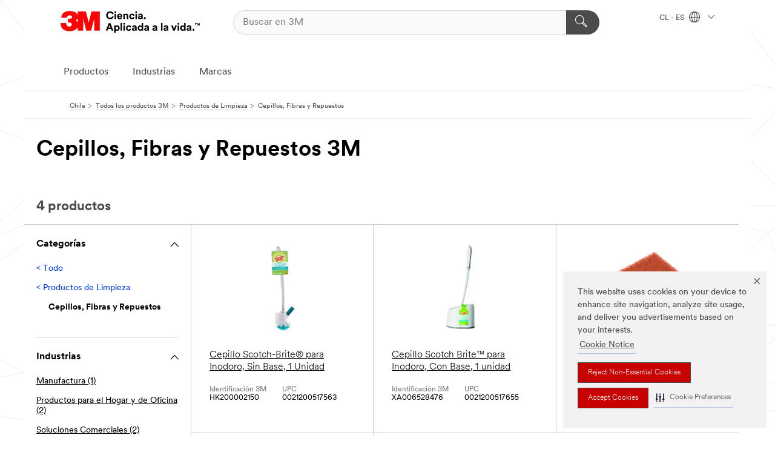

--- FILE ---
content_type: text/html; charset=UTF-8
request_url: https://www.3mchile.cl/3M/es_CL/p/c/productos-limpieza/cepillos-fibras-repuestos/
body_size: 15546
content:
<!DOCTYPE html>
<html lang="es-CL">
 <head><meta http-equiv="X-UA-Compatible" content="IE=EDGE"><script type="text/javascript" src="https://cdn-prod.securiti.ai/consent/auto_blocking/0638aaa2-354a-44c0-a777-ea4db9f7bf8a/424b30eb-a3d8-42b7-9ef8-c7821684b668.js"></script><script>(function(){var s=document.createElement('script');s.src='https://cdn-prod.securiti.ai/consent/cookie-consent-sdk-loader.js';s.setAttribute('data-tenant-uuid', '0638aaa2-354a-44c0-a777-ea4db9f7bf8a');s.setAttribute('data-domain-uuid', '424b30eb-a3d8-42b7-9ef8-c7821684b668');s.setAttribute('data-backend-url', 'https://app.securiti.ai');s.setAttribute('data-skip-css', 'false');s.defer=true;var parent_node=document.head || document.body;parent_node.appendChild(s);})()</script><script src="https://tags.tiqcdn.com/utag/3m/3m-latam/prod/utag.sync.js"></script><script>if (typeof utag_data == 'undefined') utag_data = {};</script><style>.MMM--site-bd .mds-wrapper p{margin:0;}.mds-wrapper .mds-titleWithText_content--body p, .mds-wrapper .mds-stackableimages_container--content p, .mds-wrapper .mds-content-cards_grid_card_body .mds-font_body p, .mds-wrapper .mds-contentCTA_content--body p, .mds-wrapper .mds-accordion_content--text>p, .mds-wrapper .mds-tabs_items--content>div>p, .mds-wrapper .mds-verticaltabs_content--text>p{margin-bottom:15px;}.MMM--site-bd .mds-wrapper .mds-margin_large--bottom{margin-bottom: 20px;}.MMM--site-bd .mds-wrapper .mds-margin_large--top{margin-top: 20px;}.MMM--site-bd .mds-wrapper ol{margin:0;}.MMM--site-bd .mds-wrapper .mds-titleWithText_content--body ol, .MMM--site-bd .mds-wrapper .mds-titleWithText_content--body ul, .MMM--site-bd .mds-wrapper .mds-stackableimages_container--content ol, .MMM--site-bd .mds-wrapper .mds-stackableimages_container--content ul, .MMM--site-bd .mds-wrapper .mds-content-cards_grid_card_body .mds-font_body ol, .MMM--site-bd .mds-wrapper .mds-content-cards_grid_card_body .mds-font_body ul, .MMM--site-bd .mds-wrapper .mds-contentCTA_content--body ol, .MMM--site-bd .mds-wrapper .mds-contentCTA_content--body ul, .MMM--site-bd .mds-wrapper .mds-accordion_content--text>ol, .MMM--site-bd .mds-wrapper .mds-accordion_content--text>ul, .MMM--site-bd .mds-wrapper .mds-tabs_items--content>div>ol, .MMM--site-bd .mds-wrapper .mds-tabs_items--content>div>ul, .MMM--site-bd .mds-wrapper .mds-verticaltabs_content--text>ol, .MMM--site-bd .mds-wrapper .mds-verticaltabs_content--text>ul{padding-left: 22px;}</style>
<title>Cepillos, Fibras y Repuestos 3M | 3M Chile</title>
  <meta charset="utf-8">
  <meta name="viewport" content="width=device-width, initial-scale=1.0">
<meta name="DCSext.Business" content="Consumer Business Group,Transport & Electronic Bus Group">
<meta name="DCSext.CDC" content="FJ,KT">
<meta name="DCSext.Hierarchy" content="GPH12407">
<meta name="DCSext.ewcd_url" content="Z6_79L2HO02KO3O10Q639V7L0A534 | Z6_79L2HO02K0UHD0QDA6RMP87UU4">
<meta name="DCSext.locale" content="es_CL">
<meta name="DCSext.page" content="CORP_SNAPS_GPH_CL">
<meta name="DCSext.platform" content="FUZE">
<meta name="DCSext.site" content="CORP_SNAPS_GPH">
<meta name="WT.dcsvid" content="">
<meta name="application-name" content="MMM-ext">
<meta name="dc_coverage" content="CL">
<meta name="description" content="Cepillos, Fibras y Repuestos">
<meta name="entity.categoryId" content="GPH12407">
<meta name="format-detection" content="telephone=no">
<meta name="generatedBySNAPS" content="true">
<meta http-equiv="cleartype" content="on">
<meta http-equiv="format-detection" content="telephone=no">
<meta http-equiv="imagetoolbar" content="no">
<meta name="mmmsite" content="CORP_SNAPS_GPH">
<meta name="pageTemplateId" content="PageSlot">
<meta name="mmm:serp" content="https://www.3mchile.cl/3M/es_CL/p/c/productos-limpieza/cepillos-fibras-repuestos/"/>
<link rel="canonical" href="https://www.3mchile.cl/3M/es_CL/p/c/productos-limpieza/cepillos-fibras-repuestos/" /><!--  <PageMap><DataObject type="server"><Attribute name="node">fd-1 | WebSphere_Portal</Attribute>
<Attribute name="placeUniquename">CORP_SNAPS_GPH</Attribute>
<Attribute name="sitebreadcrumb">Z6_79L2HO02K0UHD0QDA6RMP87UU4</Attribute>
<Attribute name="themeVersion">2025.12</Attribute>
<Attribute name="pageUniquename">CORP_SNAPS_GPH_CL</Attribute>
</DataObject>
<DataObject type="page"><Attribute name="site">Z6_79L2HO02KO3O10Q639V7L0A534 | CORP_SNAPS_GPH</Attribute>
<Attribute name="currentpage">Z6_79L2HO02K0UHD0QDA6RMP87UU4</Attribute>
<Attribute name="currentuniquename">CORP_SNAPS_GPH_CL</Attribute>
</DataObject>
</PageMap> --><link rel="shortcut icon" type="image/ico" href="/favicon.ico" />
<link rel="apple-touch-icon-precomposed" sizes="57x57" href="/3m_theme_assets/themes/3MTheme/assets/images/unicorn/3M_Bookmark_Icon_57x57.png" />
<link rel="apple-touch-icon-precomposed" sizes="60x60" href="/3m_theme_assets/themes/3MTheme/assets/images/unicorn/3M_Bookmark_Icon_60x60.png" />
<link rel="apple-touch-icon-precomposed" sizes="72x72" href="/3m_theme_assets/themes/3MTheme/assets/images/unicorn/3M_Bookmark_Icon_72x72.png" />
<link rel="apple-touch-icon-precomposed" sizes="76x76" href="/3m_theme_assets/themes/3MTheme/assets/images/unicorn/3M_Bookmark_Icon_76x76.png" />
<link rel="apple-touch-icon-precomposed" sizes="114x114" href="/3m_theme_assets/themes/3MTheme/assets/images/unicorn/3M_Bookmark_Icon_114x114.png" />
<link rel="apple-touch-icon-precomposed" sizes="120x120" href="/3m_theme_assets/themes/3MTheme/assets/images/unicorn/3M_Bookmark_Icon_120x120.png" />
<link rel="apple-touch-icon-precomposed" sizes="144x144" href="/3m_theme_assets/themes/3MTheme/assets/images/unicorn/3M_Bookmark_Icon_144x144.png" />
<link rel="apple-touch-icon-precomposed" sizes="152x152" href="/3m_theme_assets/themes/3MTheme/assets/images/unicorn/3M_Bookmark_Icon_152x152.png" />
<link rel="apple-touch-icon-precomposed" sizes="180x180" href="/3m_theme_assets/themes/3MTheme/assets/images/unicorn/3M_Bookmark_Icon_180x180.png" />
<meta name="msapplication-TileColor" content="#ffffff" />
<meta name="msapplication-square70x70logo" content="/3m_theme_assets/themes/3MTheme/assets/images/unicorn/smalltile.png" />
<meta name="msapplication-square150x150logo" content="/3m_theme_assets/themes/3MTheme/assets/images/unicorn/mediumtile.png" />
<meta name="msapplication-wide310x150logo" content="/3m_theme_assets/themes/3MTheme/assets/images/unicorn/widetile.png" />
<meta name="msapplication-square310x310logo" content="/3m_theme_assets/themes/3MTheme/assets/images/unicorn/largetile.png" />
<link rel="alternate" hreflang="es-GT" href="https://www.3m.com.gt/3M/es_GT/p/c/cleaning-supplies/handled-brushes-pads-refills/" /><link rel="alternate" hreflang="ko-KR" href="https://www.3m.co.kr/3M/ko_KR/p/c/cleaning-supplies/handled-brushes-pads-refills/" /><link rel="alternate" hreflang="es-MX" href="https://www.3m.com.mx/3M/es_MX/p/c/productos-limpieza/cepillos-fibras-repuestos/" /><link rel="alternate" hreflang="fr-BE" href="https://www.3mbelgique.be/3M/fr_BE/p/c/produits-de-nettoyage/brosses-a-manche-tampons-et-recharges/" /><link rel="alternate" hreflang="es-PA" href="https://www.3m.com.pa/3M/es_PA/p/c/cleaning-supplies/handled-brushes-pads-refills/" /><link rel="alternate" hreflang="zh-TW" href="https://www.3m.com.tw/3M/zh_TW/p/c/cleaning-supplies/handled-brushes-pads-refills/" /><link rel="alternate" hreflang="zh-HK" href="https://www.3m.com.hk/3M/zh_HK/p/c/cleaning-supplies/handled-brushes-pads-refills/" /><link rel="alternate" hreflang="es-HN" href="https://www.3m.com.hn/3M/es_HN/p/c/cleaning-supplies/handled-brushes-pads-refills/" /><link rel="alternate" hreflang="en-KW" href="https://www.3m.com.kw/3M/en_KW/p/c/cleaning-supplies/handled-brushes-pads-refills/" /><link rel="alternate" hreflang="hu-HU" href="https://www.3mmagyarorszag.hu/3M/hu_HU/p/c/tisztitasi-kellekek/nyeles-kefek-parnak-es-ujratoltok/" /><link rel="alternate" hreflang="th-TH" href="https://www.3m.co.th/3M/th_TH/p/c/cleaning-supplies/handled-brushes-pads-refills/" /><link rel="alternate" hreflang="es-CL" href="https://www.3mchile.cl/3M/es_CL/p/c/productos-limpieza/cepillos-fibras-repuestos/" /><link rel="alternate" hreflang="da-DK" href="https://www.3mdanmark.dk/3M/da_DK/p/c/rengoringsmaterialer/handborster-rondeller-og-refiller/" /><link rel="alternate" hreflang="tr-TR" href="https://www.3m.com.tr/3M/tr_TR/p/c/temizlik-malzemeleri/sapli-fircalar-pedler-ve-yedekler/" /><link rel="alternate" hreflang="en-JM" href="https://www.3m.com.jm/3M/en_JM/p/c/cleaning-supplies/handled-brushes-pads-refills/" /><link rel="alternate" hreflang="pt-PT" href="https://www.3m.com.pt/3M/pt_PT/p/c/material-de-limpeza/escovas-com-cabo-esfregoes-e-recargas/" /><link rel="alternate" hreflang="vi-VN" href="https://www.3m.com.vn/3M/vi_VN/p/c/cleaning-supplies/handled-brushes-pads-refills/" /><link rel="alternate" hreflang="en-US" href="https://www.3m.com/3M/en_US/p/c/cleaning-supplies/handled-brushes-pads-refills/" /><link rel="alternate" hreflang="sv-SE" href="https://www.3msverige.se/3M/sv_SE/p/c/rengoringsartiklar/borste-med-behallare-dynor-och-refiller/" /><link rel="alternate" hreflang="es-BO" href="https://www.3m.com.bo/3M/es_BO/p/c/cleaning-supplies/handled-brushes-pads-refills/" /><link rel="alternate" hreflang="en-SG" href="https://www.3m.com.sg/3M/en_SG/p/c/cleaning-supplies/handled-brushes-pads-refills/" /><link rel="alternate" hreflang="es-DO" href="https://www.3m.com.do/3M/es_DO/p/c/cleaning-supplies/handled-brushes-pads-refills/" /><link rel="alternate" hreflang="en-NZ" href="https://www.3mnz.co.nz/3M/en_NZ/p/c/cleaning-supplies/handled-brushes-pads-refills/" /><link rel="alternate" hreflang="es-UY" href="https://www.3m.com.uy/3M/es_UY/p/c/cleaning-supplies/handled-brushes-pads-refills/" /><link rel="alternate" hreflang="de-CH" href="https://www.3mschweiz.ch/3M/de_CH/p/c/reinigungszubehor/handbursten-reinigungspads-und-nachfullpacks/" /><link rel="alternate" hreflang="en-HR" href="https://www.3m.com.hr/3M/hr_HR/p/c/cleaning-supplies/handled-brushes-pads-refills/" /><link rel="alternate" hreflang="en-LV" href="https://www.3m.com.lv/3M/lv_LV/p/c/cleaning-supplies/handled-brushes-pads-refills/" /><link rel="alternate" hreflang="en-ZA" href="https://www.3m.co.za/3M/en_ZA/p/c/cleaning-supplies/handled-brushes-pads-refills/" /><link rel="alternate" hreflang="fi-FI" href="https://www.3msuomi.fi/3M/fi_FI/p/c/siivoustuotteet/kahvalliset-pesimet-harjat-ja-tayttopakkaukset/" /><link rel="alternate" hreflang="en-IL" href="https://www.3misrael.co.il/3M/en_IL/p/c/cleaning-supplies/handled-brushes-pads-refills/" /><link rel="alternate" hreflang="en-PR" href="https://www.3m.com.pr/3M/en_PR/p/c/cleaning-supplies/handled-brushes-pads-refills/" /><link rel="alternate" hreflang="fr-FR" href="https://www.3mfrance.fr/3M/fr_FR/p/c/produits-de-nettoyage/brosses-a-manche-tampons-et-recharges/" /><link rel="alternate" hreflang="de-AT" href="https://www.3maustria.at/3M/de_AT/p/c/reinigungszubehor/handbursten-reinigungspads-und-nachfullpacks/" /><link rel="alternate" hreflang="fr-CH" href="https://www.3msuisse.ch/3M/fr_CH/p/c/produits-de-nettoyage/brosses-a-manche-tampons-et-recharges/" /><link rel="alternate" hreflang="en-ID" href="https://www.3m.co.id/3M/en_ID/p/c/cleaning-supplies/handled-brushes-pads-refills/" /><link rel="alternate" hreflang="no-NO" href="https://www.3mnorge.no/3M/no_NO/p/c/rengjoringsrekvisita/handholdte-borster-puter-og-refill/" /><link rel="alternate" hreflang="en-AU" href="https://www.3m.com.au/3M/en_AU/p/c/cleaning-supplies/handled-brushes-pads-refills/" /><link rel="alternate" hreflang="en-LB" href="https://www.3m.com/3M/en_LB/p/c/cleaning-supplies/handled-brushes-pads-refills/" /><link rel="alternate" hreflang="nl-NL" href="https://www.3mnederland.nl/3M/nl_NL/p/c/reinigingsproducten/borstels-pads-en-navulverpakkingen/" /><link rel="alternate" hreflang="fr-CA" href="https://www.3mcanada.ca/3M/fr_CA/p/c/produits-de-nettoyage/brosses-a-manche-tampons-et-recharges/" /><link rel="alternate" hreflang="es-AR" href="https://www.3m.com.ar/3M/es_AR/p/c/productos-limpieza/cepillos-fibras-repuestos/" /><link rel="alternate" hreflang="es-CR" href="https://www.3m.co.cr/3M/es_CR/p/c/productos-limpieza/cepillos-fibras-repuestos/" /><link rel="alternate" hreflang="en-MY" href="https://www.3m.com.my/3M/en_MY/p/c/cleaning-supplies/handled-brushes-pads-refills/" /><link rel="alternate" hreflang="es-SV" href="https://www.3m.com.sv/3M/es_SV/p/c/cleaning-supplies/handled-brushes-pads-refills/" /><link rel="alternate" hreflang="pt-BR" href="https://www.3m.com.br/3M/pt_BR/p/c/produtos-limpeza/escovas-esponjas-refis/" /><link rel="alternate" hreflang="de-DE" href="https://www.3mdeutschland.de/3M/de_DE/p/c/reinigungszubehor/handbursten-reinigungspads-und-nachfullpacks/" /><link rel="alternate" hreflang="en-BG" href="https://www.3mbulgaria.bg/3M/bg_BG/p/c/cleaning-supplies/handled-brushes-pads-refills/" /><link rel="alternate" hreflang="cs-CZ" href="https://www.3m.cz/3M/cs_CZ/p/c/cistici-prostredky/kartace-s-nasadou-podlozky-a-nahradni-baleni/" /><link rel="alternate" hreflang="en-AE" href="https://www.3mae.ae/3M/en_AE/p/c/cleaning-supplies/handled-brushes-pads-refills/" /><link rel="alternate" hreflang="pl-PL" href="https://www.3mpolska.pl/3M/pl_PL/p/c/materialy-czyszczace/reczne-szczotki-pady-i-wyklady/" /><link rel="alternate" hreflang="en-RS" href="https://www.3m.co.rs/3M/sr_RS/p/c/cleaning-supplies/handled-brushes-pads-refills/" /><link rel="alternate" hreflang="en-EE" href="https://www.3m.com.ee/3M/et_EE/p/c/cleaning-supplies/handled-brushes-pads-refills/" /><link rel="alternate" hreflang="sk-SK" href="https://www.3mslovensko.sk/3M/sk_SK/p/c/cistiace-prostriedky/manipulovane-kefy-podlozky-a-naplne/" /><link rel="alternate" hreflang="en-HK" href="https://www.3m.com.hk/3M/en_HK/p/c/cleaning-supplies/handled-brushes-pads-refills/" /><link rel="alternate" hreflang="it-IT" href="https://www.3mitalia.it/3M/it_IT/p/c/prodotti-per-la-pulizia/spazzole-tamponi-manuali-e-ricariche/" /><link rel="alternate" hreflang="en-RO" href="https://www.3m.com.ro/3M/ro_RO/p/c/cleaning-supplies/handled-brushes-pads-refills/" /><link rel="alternate" hreflang="en-IE" href="https://www.3mireland.ie/3M/en_IE/p/c/cleaning-supplies/handled-brushes-pads-refills/" /><link rel="alternate" hreflang="en-CA" href="https://www.3mcanada.ca/3M/en_CA/p/c/cleaning-supplies/handled-brushes-pads-refills/" /><link rel="alternate" hreflang="en-NG" href="https://www.3mnigeria.com.ng/3M/en_NG/p/c/cleaning-supplies/handled-brushes-pads-refills/" /><link rel="alternate" hreflang="en-PK" href="https://www.3m.com.pk/3M/en_PK/p/c/cleaning-supplies/handled-brushes-pads-refills/" /><link rel="alternate" hreflang="nl-BE" href="https://www.3mbelgie.be/3M/nl_BE/p/c/reinigingsproducten/borstels-pads-en-navulverpakkingen/" /><link rel="alternate" hreflang="en-KE" href="https://www.3m.co.ke/3M/en_KE/p/c/cleaning-supplies/handled-brushes-pads-refills/" /><link rel="alternate" hreflang="es-ES" href="https://www.3m.com.es/3M/es_ES/p/c/suministros-de-limpieza/cepillos-de-mano-almohadillas-y-repuestos/" /><link rel="alternate" hreflang="en-MA" href="https://www.3mmaroc.ma/3M/fr_MA/p/c/cleaning-supplies/handled-brushes-pads-refills/" /><link rel="alternate" hreflang="ja-JP" href="https://www.3mcompany.jp/3M/ja_JP/p/c/cleaning-supplies/handled-brushes-pads-refills/" /><link rel="alternate" hreflang="es-CO" href="https://www.3m.com.co/3M/es_CO/p/c/productos-limpieza/cepillos-fibras-repuestos/" /><link rel="alternate" hreflang="en-SI" href="https://www.3m.com/3M/sl_SI/p/c/cleaning-supplies/handled-brushes-pads-refills/" /><link rel="alternate" hreflang="en-QA" href="https://www.3m.com.qa/3M/en_QA/p/c/cleaning-supplies/handled-brushes-pads-refills/" /><link rel="alternate" hreflang="en-KZ" href="https://www.3mkazakhstan.com/3M/ru_KZ/p/c/cleaning-supplies/handled-brushes-pads-refills/" /><link rel="alternate" hreflang="en-SA" href="https://www.3m.com.sa/3M/en_SA/p/c/cleaning-supplies/handled-brushes-pads-refills/" /><link rel="alternate" hreflang="en-LT" href="https://www.3mlietuva.lt/3M/lt_LT/p/c/cleaning-supplies/handled-brushes-pads-refills/" /><link rel="alternate" hreflang="es-PY" href="https://www.3m.com.py/3M/es_PY/p/c/cleaning-supplies/handled-brushes-pads-refills/" /><link rel="alternate" hreflang="en-GR" href="https://www.3mhellas.gr/3M/el_GR/p/c/cleaning-supplies/handled-brushes-pads-refills/" /><link rel="alternate" hreflang="es-EC" href="https://www.3m.com.ec/3M/es_EC/p/c/cleaning-supplies/handled-brushes-pads-refills/" /><link rel="alternate" hreflang="en-IN" href="https://www.3mindia.in/3M/en_IN/p/c/cleaning-supplies/handled-brushes-pads-refills/" /><link rel="alternate" hreflang="es-NI" href="https://www.3m.com.ni/3M/es_NI/p/c/productos-limpieza/cepillos-fibras-repuestos/" /><link rel="alternate" hreflang="en-TT" href="https://www.3m.com.tt/3M/en_TT/p/c/cleaning-supplies/handled-brushes-pads-refills/" /><link rel="alternate" hreflang="es-PE" href="https://www.3m.com.pe/3M/es_PE/p/c/productos-limpieza/cepillos-fibras-repuestos/" /><link rel="alternate" hreflang="en-PH" href="https://www.3mphilippines.com.ph/3M/en_PH/p/c/cleaning-supplies/handled-brushes-pads-refills/" /><link rel="alternate" hreflang="en-GB" href="https://www.3m.co.uk/3M/en_GB/p/c/cleaning-supplies/handled-brushes-pads-refills/" /><link rel="stylesheet" href="/3m_theme_assets/themes/3MTheme/assets/css/build/phoenix.css?v=3.183.0" />
<link rel="stylesheet" href="/3m_theme_assets/themes/3MTheme/assets/css/unicorn-icons.css?v=3.183.0" />
<link rel="stylesheet" media="print" href="/3m_theme_assets/themes/3MTheme/assets/css/build/unicorn-print.css?v=3.183.0" />
<link rel="stylesheet" href="/3m_theme_assets/static/MDS/mammoth.css?v=3.183.0" />
<!--[if IE]><![endif]-->
<!--[if (IE 8)|(IE 7)]>
<script type="text/javascript">
document.getElementById("js-main_style").setAttribute("href", "");
</script>

<![endif]-->
<!--[if lte IE 6]><![endif]-->
<script type="text/javascript" src="/3m_theme_assets/themes/3MTheme/assets/scripts/mmmSettings.js"></script><link rel="stylesheet" href="/3m_theme_assets/themes/3MTheme/assets/css/build/gsn.css" />
<link rel="stylesheet" href="/3m_theme_assets/themes/3MTheme/assets/css/static/MyAccountDropdown/MyAccountDropdown.css" />


<script>(window.BOOMR_mq=window.BOOMR_mq||[]).push(["addVar",{"rua.upush":"false","rua.cpush":"false","rua.upre":"false","rua.cpre":"false","rua.uprl":"false","rua.cprl":"false","rua.cprf":"false","rua.trans":"","rua.cook":"false","rua.ims":"false","rua.ufprl":"false","rua.cfprl":"false","rua.isuxp":"false","rua.texp":"norulematch","rua.ceh":"false","rua.ueh":"false","rua.ieh.st":"0"}]);</script>
                              <script>!function(e){var n="https://s.go-mpulse.net/boomerang/";if("False"=="True")e.BOOMR_config=e.BOOMR_config||{},e.BOOMR_config.PageParams=e.BOOMR_config.PageParams||{},e.BOOMR_config.PageParams.pci=!0,n="https://s2.go-mpulse.net/boomerang/";if(window.BOOMR_API_key="UWRYR-C88R8-XEZDS-AZ97P-LXP2F",function(){function e(){if(!o){var e=document.createElement("script");e.id="boomr-scr-as",e.src=window.BOOMR.url,e.async=!0,i.parentNode.appendChild(e),o=!0}}function t(e){o=!0;var n,t,a,r,d=document,O=window;if(window.BOOMR.snippetMethod=e?"if":"i",t=function(e,n){var t=d.createElement("script");t.id=n||"boomr-if-as",t.src=window.BOOMR.url,BOOMR_lstart=(new Date).getTime(),e=e||d.body,e.appendChild(t)},!window.addEventListener&&window.attachEvent&&navigator.userAgent.match(/MSIE [67]\./))return window.BOOMR.snippetMethod="s",void t(i.parentNode,"boomr-async");a=document.createElement("IFRAME"),a.src="about:blank",a.title="",a.role="presentation",a.loading="eager",r=(a.frameElement||a).style,r.width=0,r.height=0,r.border=0,r.display="none",i.parentNode.appendChild(a);try{O=a.contentWindow,d=O.document.open()}catch(_){n=document.domain,a.src="javascript:var d=document.open();d.domain='"+n+"';void(0);",O=a.contentWindow,d=O.document.open()}if(n)d._boomrl=function(){this.domain=n,t()},d.write("<bo"+"dy onload='document._boomrl();'>");else if(O._boomrl=function(){t()},O.addEventListener)O.addEventListener("load",O._boomrl,!1);else if(O.attachEvent)O.attachEvent("onload",O._boomrl);d.close()}function a(e){window.BOOMR_onload=e&&e.timeStamp||(new Date).getTime()}if(!window.BOOMR||!window.BOOMR.version&&!window.BOOMR.snippetExecuted){window.BOOMR=window.BOOMR||{},window.BOOMR.snippetStart=(new Date).getTime(),window.BOOMR.snippetExecuted=!0,window.BOOMR.snippetVersion=12,window.BOOMR.url=n+"UWRYR-C88R8-XEZDS-AZ97P-LXP2F";var i=document.currentScript||document.getElementsByTagName("script")[0],o=!1,r=document.createElement("link");if(r.relList&&"function"==typeof r.relList.supports&&r.relList.supports("preload")&&"as"in r)window.BOOMR.snippetMethod="p",r.href=window.BOOMR.url,r.rel="preload",r.as="script",r.addEventListener("load",e),r.addEventListener("error",function(){t(!0)}),setTimeout(function(){if(!o)t(!0)},3e3),BOOMR_lstart=(new Date).getTime(),i.parentNode.appendChild(r);else t(!1);if(window.addEventListener)window.addEventListener("load",a,!1);else if(window.attachEvent)window.attachEvent("onload",a)}}(),"".length>0)if(e&&"performance"in e&&e.performance&&"function"==typeof e.performance.setResourceTimingBufferSize)e.performance.setResourceTimingBufferSize();!function(){if(BOOMR=e.BOOMR||{},BOOMR.plugins=BOOMR.plugins||{},!BOOMR.plugins.AK){var n=""=="true"?1:0,t="",a="amiicjqxhuqq62lm3d5q-f-3a166aad8-clientnsv4-s.akamaihd.net",i="false"=="true"?2:1,o={"ak.v":"39","ak.cp":"832420","ak.ai":parseInt("281472",10),"ak.ol":"0","ak.cr":8,"ak.ipv":4,"ak.proto":"h2","ak.rid":"132e9da4","ak.r":45721,"ak.a2":n,"ak.m":"dscx","ak.n":"essl","ak.bpcip":"3.16.129.0","ak.cport":55178,"ak.gh":"23.33.25.7","ak.quicv":"","ak.tlsv":"tls1.3","ak.0rtt":"","ak.0rtt.ed":"","ak.csrc":"-","ak.acc":"","ak.t":"1768741115","ak.ak":"hOBiQwZUYzCg5VSAfCLimQ==ntplaMkhutu7T5B4gtd/[base64]/SigkDXuGYy7Agier0ekyw4v05rn8pLpxfKZ4XlyPiFdterfO5Dl0gEq4g8lmNjnEVtxrJzzn8+op9OvDHqUpfRD9n5NsnVx6oqB7Rwx7uxnPlrAas2nYCHvgp3O+XXjLhGgOj+N1BjGoWHkhypeGzsMUzyB+1xMcH1p62ihtyHuejU41W4db96vb875U=","ak.pv":"279","ak.dpoabenc":"","ak.tf":i};if(""!==t)o["ak.ruds"]=t;var r={i:!1,av:function(n){var t="http.initiator";if(n&&(!n[t]||"spa_hard"===n[t]))o["ak.feo"]=void 0!==e.aFeoApplied?1:0,BOOMR.addVar(o)},rv:function(){var e=["ak.bpcip","ak.cport","ak.cr","ak.csrc","ak.gh","ak.ipv","ak.m","ak.n","ak.ol","ak.proto","ak.quicv","ak.tlsv","ak.0rtt","ak.0rtt.ed","ak.r","ak.acc","ak.t","ak.tf"];BOOMR.removeVar(e)}};BOOMR.plugins.AK={akVars:o,akDNSPreFetchDomain:a,init:function(){if(!r.i){var e=BOOMR.subscribe;e("before_beacon",r.av,null,null),e("onbeacon",r.rv,null,null),r.i=!0}return this},is_complete:function(){return!0}}}}()}(window);</script></head>
<body class="MMM--bodyContain MMM--body_1440"><div class="MMM--skipMenu" id="top"><ul class="MMM--skipList"><li><a href="#js-gsnMenu">Ir al CL de navegación</a></li><li><a href="#ssnMenu">Ir al CORP_SNAPS_GPH de navegación</a></li><li><a href="#pageContent">Ir al contenido de página</a></li><li><a href="#js-searchBar">Ir al motor de búsqueda</a></li><li><a href="#help--links">Ir a la información de contacto</a></li><li><a href="/3M/es_CL/inicio/mapa-del-sitio/">Ir al Mapa del Sitio</a></li></ul>
</div>

    <div id="js-bodyWrapper" class="MMM--themeWrapper">
        <div class="m-dropdown-list_overlay"></div>
    <nav class="m-nav">      
      <div class="is-header_container h-fitWidth m-header_container">
        <div class="m-header">          
          <a href="/3M/es_CL/inicio/" aria-label="3M Logo - Opens in a new window" class="is-3MLogo m-header_logo l-smallMarginRight h-linkNoUnderline l-centerVertically" title="3M en Chile">
            <img class="h-onDesktop m-header_logoImg" src="/3m_theme_assets/themes/3MTheme/assets/images/unicorn/Logo-es.png" alt="Logo 3M" />
            <img class="h-notOnDesktop l-img" src="/3m_theme_assets/themes/3MTheme/assets/images/unicorn/Logo_mobile.png" alt="Logo 3M" />
          </a>                          

          

<div class="m-header_search l-smallMarginRight">
  <form class="h-fitHeight" id="typeahead-root" action="/3M/es_CL/p/">
    <input id="js-searchBar" class="m-header_searchbar h-fitWidth h-fitHeight l-centerVertically is-searchbar" name="Ntt" type="search" placeholder="Buscar en 3M" aria-label="Búsqueda">
    <button class="m-header_searchbutton" type="submit" value="Búsqueda" aria-label="Búsqueda">
      <i class="MMM--icn MMM--icn_search color--white"></i>
    </button>
  </form>
</div>


          <div style="display: inline-block" class="h-notOnDesktop">
            <div class="m-header_menu l-centerVertically h-notOnDesktop">
              <a href="#" class="h-linkNoUnderline link--dark is-header_menuLink is-collapsed m-header_menuLink" aria-haspopup="true" aria-controls="navOptions" aria-label="Abrir Búsqueda" data-openlabel="Abrir Búsqueda" data-closelabel="Cerrar">
                <i class="MMM--icn MMM--icn_hamburgerMenu is-header_menuIcon m-header_menuIcn"></i>
              </a>
              <i class="MMM--icn MMM--icn_close link--dark m-header_hiddenIcn m-header_menuIcn"></i>
            </div>
          </div>
          <div class="m-header--fix"></div>
        </div>
                
        
        <div class="m-header-madbar h-notOnDesktop">
          <div class="MAD-Bar">
            <div class="m-account mad-section">
              
            </div>
          </div>
        </div>
                
        <div class="m-header_overlay"></div>
        
        <!-- Profile Management Pop-Up -->

        <div class="is-dropdown h-hidden m-navbar_container">
          <div class="m-navbar_overlay h-fitHeight h-notOnMobile is-overlay h-notOnDesktop"></div>
          <div class="m-navbar">
            <div class="m-navbar_level-1 js-navbar_level-1">

              
              <div class="m-navbar_localization l-centerVertically">
                <a href="#" class="link--dark l-centerVertically is-localeToggle">CL - ES
                  <i class="MMM--icn MMM--icn_localizationGlobe l-centerVertically m-navbar_localGlobe" style="padding-left: 5px;"></i>
                  <i class="MMM--icn MMM--icn_down_arrow h-onDesktop" style="padding-left: 10px; font-size: 11px;"></i></a>
              </div>
              <div id="js-gsnMenu" class="m-navbar_nav">

                
<ul id="navOptions" role="menubar">
<li class="m-navbar_listItem">
        <a href="#" id="navbar_link-products" class="is-navbar_link m-navbar_link" aria-haspopup="true" aria-expanded="false">Productos</a>
      </li><li class="m-navbar_listItem">
        <a href="#" id="navbar_link-industries" class="is-navbar_link m-navbar_link" aria-haspopup="true" aria-expanded="false">Industrias</a>
      </li><li class="m-navbar_listItem">
        <a href="#" id="navbar_link-brands" class="is-navbar_link m-navbar_link" aria-haspopup="true" aria-expanded="false">Marcas</a>
      </li>
</ul>
<div class="m-navbar_localOverlay is-localePopUp h-hidden">
  <div class="m-navbar_localPopup m-navbar_popup font--standard" aria-modal="true" role="dialog" aria-label="language switcher dialog">
    <button
      class="m-navbar-localClose m-btn--close color--silver is-close h-notOnDesktop"
      aria-label="Cerrar"><i class="MMM--icn MMM--icn_close"></i></button>
    <div class="font--standard m-navbar_popupTitle">3M en Chile</div>
    <form>
      <div class="font--standard m-navbar_popupOptions"><input type="radio" name="locale" value="https://www.3mchile.cl/3M/es_CL/p/c/productos-limpieza/cepillos-fibras-repuestos/" id="locale-cl-es" class="m-radioInput" checked>
      	    <label class="m-radioInput_label" for="locale-cl-es">Espa&ntilde;ol - ES</label><br></div>
      <a href="https://www.3m.com/3M/en_US/select-location/" aria-label="Change 3M Location" class="link">Change 3M Location</a>
      <button type="submit" value="Enviar" class="m-btn m-btn--red m-navbar_localeSave is-saveLocale">Guardar</button>
    </form>
  </div>
  <div class="m-overlay h-onDesktop is-close"></div>
</div>
              </div>
            </div>

            <div class="m-dropdown-list js-navbar_level-2">

              <!-- Dropdown Lists Header -->
<div class="m-dropdown-list_header">
  <button class="m-dropdown-list_backBtn js-dropdown-list_backBtn">
    <i class="MMM--icn MMM--icn_lt2"></i>
  </button>
  <div class="m-dropdown-list_title">
<label id="dropdown-list_products-title">Productos</label>
      <label id="dropdown-list_industries-title">Industrias</label>
      <label id="dropdown-list_brands-title">Marcas</label>
      
  </div>
</div><!-- End of the dropdown list header --><ul id="products-list" class="l-dropdown-list_container" role="menu" aria-hidden="true"><li class="l-dropdown-list" role="menuitem">
      <a href="/3M/es_CL/p/c/abrasivos/" aria-label="Abrasivos" class="isInside MMM--basicLink">
        Abrasivos
      </a>
    </li><li class="l-dropdown-list" role="menuitem">
      <a href="/3M/es_CL/p/c/acabados/" aria-label="Acabados" class="isSelected MMM--basicLink">
        Acabados
      </a>
    </li><li class="l-dropdown-list" role="menuitem">
      <a href="/3M/es_CL/p/c/adhesivos/" aria-label="Adhesivos, Selladores y Masillas" class="isInside MMM--basicLink">
        Adhesivos, Selladores y Masillas
      </a>
    </li><li class="l-dropdown-list" role="menuitem">
      <a href="/3M/es_CL/p/c/aislamiento/" aria-label="Aislamiento" class="isInside MMM--basicLink">
        Aislamiento
      </a>
    </li><li class="l-dropdown-list" role="menuitem">
      <a href="/3M/es_CL/p/c/casa/" aria-label="Casa" class="isInside MMM--basicLink">
        Casa
      </a>
    </li><li class="l-dropdown-list" role="menuitem">
      <a href="/3M/es_CL/p/c/cintas/" aria-label="Cintas" class="isInside MMM--basicLink">
        Cintas
      </a>
    </li><li class="l-dropdown-list" role="menuitem">
      <a href="/3M/es_CL/p/c/compuestos-abrillantadores/" aria-label="Compuestos y Abrillantadores" class="isInside MMM--basicLink">
        Compuestos y Abrillantadores
      </a>
    </li><li class="l-dropdown-list" role="menuitem">
      <a href="/3M/es_CL/p/c/electrico/" aria-label="Eléctrico" class="isInside MMM--basicLink">
        Eléctrico
      </a>
    </li><li class="l-dropdown-list" role="menuitem">
      <a href="/3M/es_CL/p/c/epp/" aria-label="Equipo de Protección Personal" class="isInside MMM--basicLink">
        Equipo de Protección Personal
      </a>
    </li><li class="l-dropdown-list" role="menuitem">
      <a href="/3M/es_CL/p/c/herramientas-equipo/" aria-label="Herramientas y Equipos" class="isInside MMM--basicLink">
        Herramientas y Equipos
      </a>
    </li><li class="l-dropdown-list" role="menuitem">
      <a href="/3M/es_CL/p/c/material-oficina/" aria-label="Material de Oficina" class="isInside MMM--basicLink">
        Material de Oficina
      </a>
    </li><li class="l-dropdown-list" role="menuitem">
      <a href="/3M/es_CL/p/c/materiales-avanzados/" aria-label="Materiales Avanzados" class="isInside MMM--basicLink">
        Materiales Avanzados
      </a>
    </li><li class="l-dropdown-list" role="menuitem">
      <a href="/3M/es_CL/p/c/medico/" aria-label="Médico" class="isInside MMM--basicLink">
        Médico
      </a>
    </li><li class="l-dropdown-list" role="menuitem">
      <a href="/3M/es_CL/p/c/peliculas-laminas/" aria-label="Películas y Láminas" class="isInside MMM--basicLink">
        Películas y Láminas
      </a>
    </li><li class="l-dropdown-list" role="menuitem">
      <a href="/3M/es_CL/p/c/productos-limpieza/" aria-label="Productos de Limpieza" class="isInside MMM--basicLink">
        Productos de Limpieza
      </a>
    </li><li class="l-dropdown-list" role="menuitem">
      <a href="/3M/es_CL/p/c/senalizacion-marcado/" aria-label="Señalización y Marcado" class="isInside MMM--basicLink">
        Señalización y Marcado
      </a>
    </li><li class="l-dropdown-list" role="menuitem">
      <a href="/3M/es_CL/p/c/suministros-pruebas-laboratorio/" aria-label="Suministros y Pruebas de Laboratorio" class="isInside MMM--basicLink">
        Suministros y Pruebas de Laboratorio
      </a>
    </li><li class="l-dropdown-list_last-item" role="menuitem"><a class="l-dropdown-list_view-all-products" href="/3M/es_CL/p/">Todos los Productos de 3M</a>     
      <button class="m-btn js-backtoTopBtn">
        <i class="MMM--icn MMM--icn_arrowUp"></i>
      </button>
    </li></ul>
<ul id="industries-list" class="l-dropdown-list_container" role="menu" aria-hidden="true"><li class="l-dropdown-list" role="menuitem">
      <a href="/3M/es_CL/automotriz/" aria-label="Automotriz" class="MMM--basicLink">
        Automotriz
      </a>
    </li><li class="l-dropdown-list" role="menuitem">
      <a href="/3M/es_CL/diseno-y-construccion/" aria-label="Diseño y Construcción" class="MMM--basicLink">
        Diseño y Construcción
      </a>
    </li><li class="l-dropdown-list" role="menuitem">
      <a href="/3M/es_CL/electronica/" aria-label="Electrónicos" class="MMM--basicLink">
        Electrónicos
      </a>
    </li><li class="l-dropdown-list" role="menuitem">
      <a href="/3M/es_CL/energia/" aria-label="Energía" class="MMM--basicLink">
        Energía
      </a>
    </li><li class="l-dropdown-list" role="menuitem">
      <a href="/3M/es_CL/manufactura/" aria-label="Manufactura" class="MMM--basicLink">
        Manufactura
      </a>
    </li><li class="l-dropdown-list" role="menuitem">
      <a href="/3M/es_CL/seguridad/" aria-label="Seguridad" class="MMM--basicLink">
        Seguridad
      </a>
    </li><li class="l-dropdown-list" role="menuitem">
      <a href="/3M/es_CL/soluciones-comerciales/" aria-label="Soluciones comerciales" class="MMM--basicLink">
        Soluciones comerciales
      </a>
    </li><li class="l-dropdown-list" role="menuitem">
      <a href="/3M/es_CL/consumo/" aria-label="Soluciones para consumo" class="MMM--basicLink">
        Soluciones para consumo
      </a>
    </li><li class="l-dropdown-list" role="menuitem">
      <a href="/3M/es_CL/transporte/" aria-label="Transporte" class="MMM--basicLink">
        Transporte
      </a>
    </li><div class="l-dropdown-list_industries-image">
      <img class="img img_stretch mix-MMM--img_fancy" src="https://multimedia.3m.com/mws/media/1812021O/industry-feature-image.png" alt="Un trabajador de una fábrica de automóviles que inspecciona la línea de producción.">
      <p>En 3M, descubrimos e innovamos en casi toda industria para ayudar a resolver problemas alrededor del mundo.</p>
    </div></ul>
<ul id="brands-list" class="l-dropdown-list_container" role="menu" aria-hidden="true"><li class="l-dropdown-list l-dropdown-list_brands" role="menuitem">  
      <div class="l-dropdown-logo_container">
        <div class="l-dropdown-logo_sprite">
          <img src="https://multimedia.3m.com/mws/media/1815182O/littmann-brand-logo.png" alt="3M™ Littmann® Estetoscopios">
        </div>
        <label class="l-dropdown-logo_label">3M™ Littmann® Estetoscopios</label>
      </div>  
      <div class="l-dropdown-links_container"><a class="m-btn m-btn--red m-btn--fullWidth" href="/3M/es_CL/p/c/b/littmann/" aria-label="Productos 3M™ Littmann® Estetoscopios" >Productos</a>
      </div>
    </li><li class="l-dropdown-list l-dropdown-list_brands" role="menuitem">  
      <div class="l-dropdown-logo_container">
        <div class="l-dropdown-logo_sprite">
          <img src="https://multimedia.3m.com/mws/media/1815179O/command-brand-logo.png" alt="Command™">
        </div>
        <label class="l-dropdown-logo_label">Command®</label>
      </div>  
      <div class="l-dropdown-links_container"><a class="m-btn m-btn--red m-btn--fullWidth" href="/3M/es_CL/p/c/b/command/" aria-label="Productos Command®" >Productos</a><a href="https://www.command.cl/3M/es_CL/command-la/" class="m-btn m-btn--light m-btn--fullWidth" aria-label="Marca Command®">Sitio de Marca<i class="MMM--icn MMM--icn_arrowJump"></i></a>
      </div>
    </li><li class="l-dropdown-list l-dropdown-list_brands" role="menuitem">  
      <div class="l-dropdown-logo_container">
        <div class="l-dropdown-logo_sprite">
          <img src="https://multimedia.3m.com/mws/media/1815183O/nexcare-brand-logo.png" alt="Nexcare®">
        </div>
        <label class="l-dropdown-logo_label">Nexcare®</label>
      </div>  
      <div class="l-dropdown-links_container"><a class="m-btn m-btn--red m-btn--fullWidth" href="/3M/es_CL/p/c/b/nexcare/" aria-label="Productos Nexcare®" >Productos</a><a href="https://www.nexcare.3mchile.cl/3M/es_CL/nexcare-la/" class="m-btn m-btn--light m-btn--fullWidth" aria-label="Marca Nexcare®">Sitio de Marca<i class="MMM--icn MMM--icn_arrowJump"></i></a>
      </div>
    </li><li class="l-dropdown-list l-dropdown-list_brands" role="menuitem">  
      <div class="l-dropdown-logo_container">
        <div class="l-dropdown-logo_sprite">
          <img src="https://multimedia.3m.com/mws/media/1815184O/post-it-brand-logo.png" alt="Post-it®">
        </div>
        <label class="l-dropdown-logo_label">Post-it®</label>
      </div>  
      <div class="l-dropdown-links_container"><a class="m-btn m-btn--red m-btn--fullWidth" href="/3M/es_CL/p/c/b/post-it/" aria-label="Productos Post-it®" >Productos</a><a href="https://www.post-it.cl/3M/es_CL/post-it-la/" class="m-btn m-btn--light m-btn--fullWidth" aria-label="Marca Post-it®">Sitio de Marca<i class="MMM--icn MMM--icn_arrowJump"></i></a>
      </div>
    </li><li class="l-dropdown-list l-dropdown-list_brands" role="menuitem">  
      <div class="l-dropdown-logo_container">
        <div class="l-dropdown-logo_sprite">
          <img src="https://multimedia.3m.com/mws/media/1815186O/scotch-brite-brand-logo.png" alt="Scotch-Brite®">
        </div>
        <label class="l-dropdown-logo_label">Scotch-Brite®</label>
      </div>  
      <div class="l-dropdown-links_container"><a class="m-btn m-btn--red m-btn--fullWidth" href="/3M/es_CL/p/c/b/scotch-brite/" aria-label="Productos Scotch-Brite®" >Productos</a>
      </div>
    </li><li class="l-dropdown-list l-dropdown-list_brands" role="menuitem">  
      <div class="l-dropdown-logo_container">
        <div class="l-dropdown-logo_sprite">
          <img src="https://multimedia.3m.com/mws/media/1815185O/scotch-brand-brand-logo.png" alt="Scotch®">
        </div>
        <label class="l-dropdown-logo_label">Scotch®</label>
      </div>  
      <div class="l-dropdown-links_container"><a class="m-btn m-btn--red m-btn--fullWidth" href="/3M/es_CL/p/c/b/scotch/" aria-label="Productos Scotch®" >Productos</a><a href="https://www.scotchbrand.cl/3M/es_CL/marca-scotch-la/" class="m-btn m-btn--light m-btn--fullWidth" aria-label="Marca Scotch®">Sitio de Marca<i class="MMM--icn MMM--icn_arrowJump"></i></a>
      </div>
    </li>  
  <li class="l-dropdown-list_viewbrands"></li>
</ul>

            </div>            
          </div>
        </div>
      </div>
    </nav>
    <div class="m-navbar_profileOverlay is-profileToggle is-close h-hidden"></div>
    <div class="m-navbar_signInOverlay m-overlay is-signInToggle is-close h-hidden"></div>
<div class="MMM--site-bd">
  <div class="MMM--grids" id="pageContent">
  <div class="MMM--siteNav">
  <div class="MMM--breadcrumbs_theme">
  <ol class="MMM--breadcrumbs-list" itemscope itemtype="https://schema.org/BreadcrumbList"><li itemprop="itemListElement" itemscope itemtype="https://schema.org/ListItem"><a href="/3M/es_CL/inicio/" itemprop="item"><span itemprop="name">Chile</span></a><i class="MMM--icn MMM--icn_breadcrumb"></i>
          <meta itemprop="position" content="1" /></li><li itemprop="itemListElement" itemscope itemtype="https://schema.org/ListItem"><a href="/3M/es_CL/p/" itemprop="item"><span itemprop="name">Todos los productos 3M</span></a><i class="MMM--icn MMM--icn_breadcrumb"></i>
          <meta itemprop="position" content="2" /></li><li itemprop="itemListElement" itemscope itemtype="https://schema.org/ListItem"><a href="https://www.3mchile.cl/3M/es_CL/p/c/productos-limpieza/" itemprop="item"><span itemprop="name">Productos de Limpieza</span></a><i class="MMM--icn MMM--icn_breadcrumb"></i>
          <meta itemprop="position" content="3" /></li><li itemprop="itemListElement" itemscope itemtype="https://schema.org/ListItem"><span itemprop="name">Cepillos, Fibras y Repuestos</span><link itemprop="url" href="#"><meta itemprop="position" content="4" /></li></ol>
  
</div>

        </div><div class="hiddenWidgetsDiv">
	<!-- widgets in this container are hidden in the UI by default -->
	<div class='component-container ibmDndRow hiddenWidgetsContainer id-Z7_79L2HO02K0UHD0QDA6RMP87UU3' name='ibmHiddenWidgets' ></div><div style="clear:both"></div>
</div>

<div class="MMM--grids">
  <div class='component-container MMM--grids-col_single MMM--grids-col ibmDndColumn id-Z7_79L2HO02K0UHD0QDA6RMP87UU7' name='ibmMainContainer' ><div class='component-control id-Z7_79L2HO02K0UHD0QDA6RMP87HR0' ><span id="Z7_79L2HO02K0UHD0QDA6RMP87HR0"></span><html><head><meta name="viewport" content="width=device-width"/><script>window.__INITIAL_DATA = {"queryId":"523ceb4c-70bb-48cf-acf2-36ab13afef4c","endpoints":{"pcpShowNext":"https://www.3mchile.cl/snaps2/api/pcp-show-next/https/www.3mchile.cl/3M/es_CL/p/c/productos-limpieza/cepillos-fibras-repuestos/","pcpFilter":"https://www.3mchile.cl/snaps2/api/pcp/https/www.3mchile.cl/3M/es_CL/p/c/productos-limpieza/cepillos-fibras-repuestos/","analyticsUrl":"https://searchapi.3m.com/search/analytics/v1/public/signal/?client=3mcom","pcpShowMoreHidden":"","snapServerUrl":"https://www.3mchile.cl/snaps2/"},"total":4,"greater":false,"items":[{"hasMoreOptions":false,"imageUrl":"https://multimedia.3m.com/mws/media/2131230J/scotch-brite-toilet-bowl-rim-brush-491-6-each-case.jpg","altText":"scotch-brite-toilet-bowl-rim-brush-491.jpg","name":"Cepillo Scotch-Brite® para Inodoro, Sin Base, 1 Unidad","url":"https://www.3mchile.cl/3M/es_CL/p/d/v100604006/","isParent":true,"position":0,"stockNumber":"HK200002150","originalMmmid":"HK200002150","upc":"0021200517563","displayScope":["3mcom"]},{"hasMoreOptions":false,"imageUrl":"https://multimedia.3m.com/mws/media/1957572J/scotch-brite-r-toilet-bowl-and-rim-brush-with-caddy.jpg","altText":"US-555-6TB-Toilet-Brush-with-Caddy-CFIP-CMYK.tif","name":"Cepillo Scotch Brite™ para Inodoro, Con Base, 1 unidad","url":"https://www.3mchile.cl/3M/es_CL/p/d/v101381239/","isParent":true,"position":1,"stockNumber":"XA006528476","originalMmmid":"XA006528476","upc":"0021200517655","displayScope":["3mcom"]},{"hasMoreOptions":false,"imageUrl":"https://multimedia.3m.com/mws/media/772819J/scotch-brite-tm-quick-clean-heavy-duty-griddle-pad-746.jpg","altText":"GriddlePad_3Fan.tif","name":"Fibra de Limpieza Pesada para Planchas Scotch-Brite™ Profesional 746, 10 cm x 13 cm, 15 por Caja","url":"https://www.3mchile.cl/3M/es_CL/p/d/v000073752/","isParent":true,"position":2,"stockNumber":"70071593647","originalMmmid":"70071593647","upc":"70071593647","displayScope":["3mcom"]},{"hasMoreOptions":false,"imageUrl":"https://multimedia.3m.com/mws/media/772818J/scotch-brite-tm-quick-clean-griddle-cleaning-system-kit-710.jpg","altText":"710-QC-Start-Kit-v2.jpg","name":"Kit para Limpiar Planchas 3M™ Scotch-Brite™ Profesional Quick Clean 710, Caja con 1 Kit","url":"https://www.3mchile.cl/3M/es_CL/p/d/v000216656/","isParent":true,"position":3,"stockNumber":"70071658218","originalMmmid":"70071658218","upc":"70071658218","displayScope":["3mcom"]}],"aggregations":{"sticky":{"industries":{"isMultiSelect":false,"name":"Industrias","facets":[{"id":"pvetg2388","value":"Soluciones Comerciales","count":2,"url":"https://www.3mchile.cl/3M/es_CL/p/c/productos-limpieza/cepillos-fibras-repuestos/i/soluciones-comerciales/","api":"https://www.3mchile.cl/snaps2/api/pcp/https/www.3mchile.cl/3M/es_CL/p/c/productos-limpieza/cepillos-fibras-repuestos/i/soluciones-comerciales/","selected":false},{"id":"pvetg2390","value":"Productos para el Hogar y de Oficina","count":2,"url":"https://www.3mchile.cl/3M/es_CL/p/c/productos-limpieza/cepillos-fibras-repuestos/i/productos-para-el-hogar-y-de-oficina/","api":"https://www.3mchile.cl/snaps2/api/pcp/https/www.3mchile.cl/3M/es_CL/p/c/productos-limpieza/cepillos-fibras-repuestos/i/productos-para-el-hogar-y-de-oficina/","selected":false},{"id":"pvetg2395","value":"Manufactura","count":1,"url":"https://www.3mchile.cl/3M/es_CL/p/c/productos-limpieza/cepillos-fibras-repuestos/i/manufactura/","api":"https://www.3mchile.cl/snaps2/api/pcp/https/www.3mchile.cl/3M/es_CL/p/c/productos-limpieza/cepillos-fibras-repuestos/i/manufactura/","selected":false}]},"categories":{"isMultiSelect":false,"name":"Categorías"},"brand":{"isMultiSelect":false,"name":"Marcas","facets":[{"value":"Scotch-Brite","count":4,"url":"https://www.3mchile.cl/3M/es_CL/p/c/productos-limpieza/cepillos-fibras-repuestos/b/scotch-brite/","api":"https://www.3mchile.cl/snaps2/api/pcp/https/www.3mchile.cl/3M/es_CL/p/c/productos-limpieza/cepillos-fibras-repuestos/b/scotch-brite/","selected":false}]}},"dynamic":{"f6kktw629s":{"isMultiSelect":true,"name":"Tipo de Producto","id":"f6kktw629s","type":"enum","facets":[{"value":"Almohadilla para planchas","count":1,"url":"https://www.3mchile.cl/3M/es_CL/p/c/productos-limpieza/cepillos-fibras-repuestos/","api":"https://www.3mchile.cl/snaps2/api/pcp/https/www.3mchile.cl/3M/es_CL/p/c/productos-limpieza/cepillos-fibras-repuestos/","params":"f6kktw629s=Almohadilla%20para%20planchas","selected":false},{"value":"Kit para la limpieza de planchas","count":1,"url":"https://www.3mchile.cl/3M/es_CL/p/c/productos-limpieza/cepillos-fibras-repuestos/","api":"https://www.3mchile.cl/snaps2/api/pcp/https/www.3mchile.cl/3M/es_CL/p/c/productos-limpieza/cepillos-fibras-repuestos/","params":"f6kktw629s=Kit%20para%20la%20limpieza%20de%20planchas","selected":false},{"value":"Cepillo","count":1,"url":"https://www.3mchile.cl/3M/es_CL/p/c/productos-limpieza/cepillos-fibras-repuestos/","api":"https://www.3mchile.cl/snaps2/api/pcp/https/www.3mchile.cl/3M/es_CL/p/c/productos-limpieza/cepillos-fibras-repuestos/","params":"f6kktw629s=Cepillo","selected":false},{"value":"Cepillo sanitario","count":1,"url":"https://www.3mchile.cl/3M/es_CL/p/c/productos-limpieza/cepillos-fibras-repuestos/","api":"https://www.3mchile.cl/snaps2/api/pcp/https/www.3mchile.cl/3M/es_CL/p/c/productos-limpieza/cepillos-fibras-repuestos/","params":"f6kktw629s=Cepillo%20sanitario","selected":false}]},"1h2vh84njc":{"isMultiSelect":true,"name":"Poder Limpiador","id":"1h2vh84njc","type":"enum","facets":[{"value":"Trabajo Pesado","count":2,"url":"https://www.3mchile.cl/3M/es_CL/p/c/productos-limpieza/cepillos-fibras-repuestos/","api":"https://www.3mchile.cl/snaps2/api/pcp/https/www.3mchile.cl/3M/es_CL/p/c/productos-limpieza/cepillos-fibras-repuestos/","params":"1h2vh84njc=Trabajo%20Pesado","selected":false}]},"attra1839":{"isMultiSelect":true,"name":"Usos","id":"attra1839","type":"enum","facets":[{"value":"Baño","count":2,"url":"https://www.3mchile.cl/3M/es_CL/p/c/productos-limpieza/cepillos-fibras-repuestos/","api":"https://www.3mchile.cl/snaps2/api/pcp/https/www.3mchile.cl/3M/es_CL/p/c/productos-limpieza/cepillos-fibras-repuestos/","params":"attra1839=Ba%C3%B1o","selected":false}]},"attra18":{"isMultiSelect":true,"name":"Reutilizable","id":"attra18","type":"enum","facets":[{"value":"Si","count":4,"url":"https://www.3mchile.cl/3M/es_CL/p/c/productos-limpieza/cepillos-fibras-repuestos/","api":"https://www.3mchile.cl/snaps2/api/pcp/https/www.3mchile.cl/3M/es_CL/p/c/productos-limpieza/cepillos-fibras-repuestos/","params":"attra18=Si","selected":false}]},"attra512":{"isMultiSelect":true,"name":"Tipo de Limpieza","id":"attra512","type":"enum","facets":[{"value":"Limpieza Profunda","count":2,"url":"https://www.3mchile.cl/3M/es_CL/p/c/productos-limpieza/cepillos-fibras-repuestos/","api":"https://www.3mchile.cl/snaps2/api/pcp/https/www.3mchile.cl/3M/es_CL/p/c/productos-limpieza/cepillos-fibras-repuestos/","params":"attra512=Limpieza%20Profunda","selected":false}]}}},"breadCrumb":[{"value":"Todos los Productos","removeUrl":"https://www.3mchile.cl/3M/es_CL/p/","gphId":"GPH19999"},{"value":"Productos de Limpieza","removeUrl":"https://www.3mchile.cl/3M/es_CL/p/c/productos-limpieza/","gphId":"GPH10012"},{"value":"Cepillos, Fibras y Repuestos","gphId":"GPH12407"}],"canonicalUrl":"https://www.3mchile.cl/3M/es_CL/p/c/productos-limpieza/cepillos-fibras-repuestos/","isAutoCorrect":false,"metadata":{"business":"Consumer Business Group,Transport & Electronic Bus Group","cdc":"FJ,KT","hreflang":{"en_KW":"https://www.3m.com.kw/3M/en_KW/p/c/cleaning-supplies/handled-brushes-pads-refills/","de_AT":"https://www.3maustria.at/3M/de_AT/p/c/reinigungszubehor/handbursten-reinigungspads-und-nachfullpacks/","en_GR":"https://www.3mhellas.gr/3M/el_GR/p/c/cleaning-supplies/handled-brushes-pads-refills/","en_KZ":"https://www.3mkazakhstan.com/3M/ru_KZ/p/c/cleaning-supplies/handled-brushes-pads-refills/","pt_BR":"https://www.3m.com.br/3M/pt_BR/p/c/produtos-limpeza/escovas-esponjas-refis/","es_EC":"https://www.3m.com.ec/3M/es_EC/p/c/cleaning-supplies/handled-brushes-pads-refills/","en_PH":"https://www.3mphilippines.com.ph/3M/en_PH/p/c/cleaning-supplies/handled-brushes-pads-refills/","th_TH":"https://www.3m.co.th/3M/th_TH/p/c/cleaning-supplies/handled-brushes-pads-refills/","cs_CZ":"https://www.3m.cz/3M/cs_CZ/p/c/cistici-prostredky/kartace-s-nasadou-podlozky-a-nahradni-baleni/","en_LB":"https://www.3m.com/3M/en_LB/p/c/cleaning-supplies/handled-brushes-pads-refills/","hu_HU":"https://www.3mmagyarorszag.hu/3M/hu_HU/p/c/tisztitasi-kellekek/nyeles-kefek-parnak-es-ujratoltok/","es_UY":"https://www.3m.com.uy/3M/es_UY/p/c/cleaning-supplies/handled-brushes-pads-refills/","en_PK":"https://www.3m.com.pk/3M/en_PK/p/c/cleaning-supplies/handled-brushes-pads-refills/","en_TT":"https://www.3m.com.tt/3M/en_TT/p/c/cleaning-supplies/handled-brushes-pads-refills/","es_MX":"https://www.3m.com.mx/3M/es_MX/p/c/productos-limpieza/cepillos-fibras-repuestos/","sk_SK":"https://www.3mslovensko.sk/3M/sk_SK/p/c/cistiace-prostriedky/manipulovane-kefy-podlozky-a-naplne/","en_PR":"https://www.3m.com.pr/3M/en_PR/p/c/cleaning-supplies/handled-brushes-pads-refills/","es_ES":"https://www.3m.com.es/3M/es_ES/p/c/suministros-de-limpieza/cepillos-de-mano-almohadillas-y-repuestos/","en_HK":"https://www.3m.com.hk/3M/en_HK/p/c/cleaning-supplies/handled-brushes-pads-refills/","en_LT":"https://www.3mlietuva.lt/3M/lt_LT/p/c/cleaning-supplies/handled-brushes-pads-refills/","nl_NL":"https://www.3mnederland.nl/3M/nl_NL/p/c/reinigingsproducten/borstels-pads-en-navulverpakkingen/","en_HR":"https://www.3m.com.hr/3M/hr_HR/p/c/cleaning-supplies/handled-brushes-pads-refills/","en_LV":"https://www.3m.com.lv/3M/lv_LV/p/c/cleaning-supplies/handled-brushes-pads-refills/","en_QA":"https://www.3m.com.qa/3M/en_QA/p/c/cleaning-supplies/handled-brushes-pads-refills/","nl_BE":"https://www.3mbelgie.be/3M/nl_BE/p/c/reinigingsproducten/borstels-pads-en-navulverpakkingen/","sv_SE":"https://www.3msverige.se/3M/sv_SE/p/c/rengoringsartiklar/borste-med-behallare-dynor-och-refiller/","es_AR":"https://www.3m.com.ar/3M/es_AR/p/c/productos-limpieza/cepillos-fibras-repuestos/","da_DK":"https://www.3mdanmark.dk/3M/da_DK/p/c/rengoringsmaterialer/handborster-rondeller-og-refiller/","en_MA":"https://www.3mmaroc.ma/3M/fr_MA/p/c/cleaning-supplies/handled-brushes-pads-refills/","es_NI":"https://www.3m.com.ni/3M/es_NI/p/c/productos-limpieza/cepillos-fibras-repuestos/","en_IE":"https://www.3mireland.ie/3M/en_IE/p/c/cleaning-supplies/handled-brushes-pads-refills/","en_ID":"https://www.3m.co.id/3M/en_ID/p/c/cleaning-supplies/handled-brushes-pads-refills/","en_EE":"https://www.3m.com.ee/3M/et_EE/p/c/cleaning-supplies/handled-brushes-pads-refills/","ko_KR":"https://www.3m.co.kr/3M/ko_KR/p/c/cleaning-supplies/handled-brushes-pads-refills/","en_US":"https://www.3m.com/3M/en_US/p/c/cleaning-supplies/handled-brushes-pads-refills/","en_AE":"https://www.3mae.ae/3M/en_AE/p/c/cleaning-supplies/handled-brushes-pads-refills/","en_IN":"https://www.3mindia.in/3M/en_IN/p/c/cleaning-supplies/handled-brushes-pads-refills/","es_BO":"https://www.3m.com.bo/3M/es_BO/p/c/cleaning-supplies/handled-brushes-pads-refills/","en_IL":"https://www.3misrael.co.il/3M/en_IL/p/c/cleaning-supplies/handled-brushes-pads-refills/","no_NO":"https://www.3mnorge.no/3M/no_NO/p/c/rengjoringsrekvisita/handholdte-borster-puter-og-refill/","en_ZA":"https://www.3m.co.za/3M/en_ZA/p/c/cleaning-supplies/handled-brushes-pads-refills/","en_MY":"https://www.3m.com.my/3M/en_MY/p/c/cleaning-supplies/handled-brushes-pads-refills/","it_IT":"https://www.3mitalia.it/3M/it_IT/p/c/prodotti-per-la-pulizia/spazzole-tamponi-manuali-e-ricariche/","pl_PL":"https://www.3mpolska.pl/3M/pl_PL/p/c/materialy-czyszczace/reczne-szczotki-pady-i-wyklady/","fr_BE":"https://www.3mbelgique.be/3M/fr_BE/p/c/produits-de-nettoyage/brosses-a-manche-tampons-et-recharges/","en_AU":"https://www.3m.com.au/3M/en_AU/p/c/cleaning-supplies/handled-brushes-pads-refills/","tr_TR":"https://www.3m.com.tr/3M/tr_TR/p/c/temizlik-malzemeleri/sapli-fircalar-pedler-ve-yedekler/","fr_FR":"https://www.3mfrance.fr/3M/fr_FR/p/c/produits-de-nettoyage/brosses-a-manche-tampons-et-recharges/","ja_JP":"https://www.3mcompany.jp/3M/ja_JP/p/c/cleaning-supplies/handled-brushes-pads-refills/","en_NG":"https://www.3mnigeria.com.ng/3M/en_NG/p/c/cleaning-supplies/handled-brushes-pads-refills/","de_DE":"https://www.3mdeutschland.de/3M/de_DE/p/c/reinigungszubehor/handbursten-reinigungspads-und-nachfullpacks/","es_SV":"https://www.3m.com.sv/3M/es_SV/p/c/cleaning-supplies/handled-brushes-pads-refills/","en_RO":"https://www.3m.com.ro/3M/ro_RO/p/c/cleaning-supplies/handled-brushes-pads-refills/","zh_TW":"https://www.3m.com.tw/3M/zh_TW/p/c/cleaning-supplies/handled-brushes-pads-refills/","de_CH":"https://www.3mschweiz.ch/3M/de_CH/p/c/reinigungszubehor/handbursten-reinigungspads-und-nachfullpacks/","zh_HK":"https://www.3m.com.hk/3M/zh_HK/p/c/cleaning-supplies/handled-brushes-pads-refills/","en_RS":"https://www.3m.co.rs/3M/sr_RS/p/c/cleaning-supplies/handled-brushes-pads-refills/","en_BG":"https://www.3mbulgaria.bg/3M/bg_BG/p/c/cleaning-supplies/handled-brushes-pads-refills/","es_CO":"https://www.3m.com.co/3M/es_CO/p/c/productos-limpieza/cepillos-fibras-repuestos/","es_GT":"https://www.3m.com.gt/3M/es_GT/p/c/cleaning-supplies/handled-brushes-pads-refills/","en_JM":"https://www.3m.com.jm/3M/en_JM/p/c/cleaning-supplies/handled-brushes-pads-refills/","es_CL":"https://www.3mchile.cl/3M/es_CL/p/c/productos-limpieza/cepillos-fibras-repuestos/","en_NZ":"https://www.3mnz.co.nz/3M/en_NZ/p/c/cleaning-supplies/handled-brushes-pads-refills/","es_PE":"https://www.3m.com.pe/3M/es_PE/p/c/productos-limpieza/cepillos-fibras-repuestos/","fr_CA":"https://www.3mcanada.ca/3M/fr_CA/p/c/produits-de-nettoyage/brosses-a-manche-tampons-et-recharges/","es_CR":"https://www.3m.co.cr/3M/es_CR/p/c/productos-limpieza/cepillos-fibras-repuestos/","es_PA":"https://www.3m.com.pa/3M/es_PA/p/c/cleaning-supplies/handled-brushes-pads-refills/","en_SA":"https://www.3m.com.sa/3M/en_SA/p/c/cleaning-supplies/handled-brushes-pads-refills/","en_SG":"https://www.3m.com.sg/3M/en_SG/p/c/cleaning-supplies/handled-brushes-pads-refills/","fr_CH":"https://www.3msuisse.ch/3M/fr_CH/p/c/produits-de-nettoyage/brosses-a-manche-tampons-et-recharges/","vi_VN":"https://www.3m.com.vn/3M/vi_VN/p/c/cleaning-supplies/handled-brushes-pads-refills/","en_SI":"https://www.3m.com/3M/sl_SI/p/c/cleaning-supplies/handled-brushes-pads-refills/","fi_FI":"https://www.3msuomi.fi/3M/fi_FI/p/c/siivoustuotteet/kahvalliset-pesimet-harjat-ja-tayttopakkaukset/","en_KE":"https://www.3m.co.ke/3M/en_KE/p/c/cleaning-supplies/handled-brushes-pads-refills/","en_GB":"https://www.3m.co.uk/3M/en_GB/p/c/cleaning-supplies/handled-brushes-pads-refills/","es_HN":"https://www.3m.com.hn/3M/es_HN/p/c/cleaning-supplies/handled-brushes-pads-refills/","en_CA":"https://www.3mcanada.ca/3M/en_CA/p/c/cleaning-supplies/handled-brushes-pads-refills/","es_DO":"https://www.3m.com.do/3M/es_DO/p/c/cleaning-supplies/handled-brushes-pads-refills/","es_PY":"https://www.3m.com.py/3M/es_PY/p/c/cleaning-supplies/handled-brushes-pads-refills/","pt_PT":"https://www.3m.com.pt/3M/pt_PT/p/c/material-de-limpeza/escovas-com-cabo-esfregoes-e-recargas/"}},"translations":{"country":"3M Chile","primaryPageTitle":"{category} {brand}","stockNumber":"Identificación 3M ","previousStockNumber":"Existencias 3M Previas","for":"Para {industry}","viewResults":"Ver resultados","allMmmProducts":"Todos los productos de {brand}","products":"productos","catalogId":"3M Catalog ID","showAll":"Mostrar todo","catBrandPageTitle":"{category} {brand}","replacementId":"Replacement ID","categories":"Categories","all":"Todo","product":"producto","brands":"Brands","brandProductcategories":"Categorías de Producto","healthCareStatement":"<strong class=\\\"MMM--txt_bold\\\">Legal Notice:</strong> You are on a site intended for healthcare professionals. The basic information contained in the instructions for use of the medical device is available on individual product pages.","clear":"Limpiar","upc":"UPC","yourSelections":"Sus selecciones:","brandPagetitle":"{productCategory} {brand} {collection}","productNumber":"Product Number","allProducts":"Todos los Productos","capProducts":"Productos","filter":"Filtro","alternativeId":"ID Alternativo","industries":"Industries","showMore":"Mostrar más","noAdditionalFiltersAvailable":"No hay más filtros disponibles.","partNumber":"Part Number","viewXProducts":"Ver {##} de Productos","optionsAvailable":"Opciones disponibles","safetyIndustrialStatement":"The products depicted or mentioned on this page are medical devices. Please always carefully read the instructions for use (if issued) and information on the safe use of the product.","brandCollections":"colecciones"},"primaryPageTitle":"Cepillos, Fibras y Repuestos 3M","secondaryPageTitle":"","locale":"es_CL","brandedSite":"","highlightRichContent":false,"uniqueName":"CORP_SNAPS_GPH_CL","pageKey":"pcp","fuzeRequest":true}
</script><style>#SNAPS2_root{visibility: hidden;opacity: 0;} 
 </style>
<script>(window.BOOMR_mq=window.BOOMR_mq||[]).push(["addVar",{"rua.upush":"false","rua.cpush":"false","rua.upre":"false","rua.cpre":"false","rua.uprl":"false","rua.cprl":"false","rua.cprf":"false","rua.trans":"","rua.cook":"false","rua.ims":"false","rua.ufprl":"false","rua.cfprl":"false","rua.isuxp":"false","rua.texp":"norulematch","rua.ceh":"false","rua.ueh":"false","rua.ieh.st":"0"}]);</script>
                              <script>!function(e){var n="https://s.go-mpulse.net/boomerang/";if("False"=="True")e.BOOMR_config=e.BOOMR_config||{},e.BOOMR_config.PageParams=e.BOOMR_config.PageParams||{},e.BOOMR_config.PageParams.pci=!0,n="https://s2.go-mpulse.net/boomerang/";if(window.BOOMR_API_key="UWRYR-C88R8-XEZDS-AZ97P-LXP2F",function(){function e(){if(!o){var e=document.createElement("script");e.id="boomr-scr-as",e.src=window.BOOMR.url,e.async=!0,i.parentNode.appendChild(e),o=!0}}function t(e){o=!0;var n,t,a,r,d=document,O=window;if(window.BOOMR.snippetMethod=e?"if":"i",t=function(e,n){var t=d.createElement("script");t.id=n||"boomr-if-as",t.src=window.BOOMR.url,BOOMR_lstart=(new Date).getTime(),e=e||d.body,e.appendChild(t)},!window.addEventListener&&window.attachEvent&&navigator.userAgent.match(/MSIE [67]\./))return window.BOOMR.snippetMethod="s",void t(i.parentNode,"boomr-async");a=document.createElement("IFRAME"),a.src="about:blank",a.title="",a.role="presentation",a.loading="eager",r=(a.frameElement||a).style,r.width=0,r.height=0,r.border=0,r.display="none",i.parentNode.appendChild(a);try{O=a.contentWindow,d=O.document.open()}catch(_){n=document.domain,a.src="javascript:var d=document.open();d.domain='"+n+"';void(0);",O=a.contentWindow,d=O.document.open()}if(n)d._boomrl=function(){this.domain=n,t()},d.write("<bo"+"dy onload='document._boomrl();'>");else if(O._boomrl=function(){t()},O.addEventListener)O.addEventListener("load",O._boomrl,!1);else if(O.attachEvent)O.attachEvent("onload",O._boomrl);d.close()}function a(e){window.BOOMR_onload=e&&e.timeStamp||(new Date).getTime()}if(!window.BOOMR||!window.BOOMR.version&&!window.BOOMR.snippetExecuted){window.BOOMR=window.BOOMR||{},window.BOOMR.snippetStart=(new Date).getTime(),window.BOOMR.snippetExecuted=!0,window.BOOMR.snippetVersion=12,window.BOOMR.url=n+"UWRYR-C88R8-XEZDS-AZ97P-LXP2F";var i=document.currentScript||document.getElementsByTagName("script")[0],o=!1,r=document.createElement("link");if(r.relList&&"function"==typeof r.relList.supports&&r.relList.supports("preload")&&"as"in r)window.BOOMR.snippetMethod="p",r.href=window.BOOMR.url,r.rel="preload",r.as="script",r.addEventListener("load",e),r.addEventListener("error",function(){t(!0)}),setTimeout(function(){if(!o)t(!0)},3e3),BOOMR_lstart=(new Date).getTime(),i.parentNode.appendChild(r);else t(!1);if(window.addEventListener)window.addEventListener("load",a,!1);else if(window.attachEvent)window.attachEvent("onload",a)}}(),"".length>0)if(e&&"performance"in e&&e.performance&&"function"==typeof e.performance.setResourceTimingBufferSize)e.performance.setResourceTimingBufferSize();!function(){if(BOOMR=e.BOOMR||{},BOOMR.plugins=BOOMR.plugins||{},!BOOMR.plugins.AK){var n=""=="true"?1:0,t="",a="amiicjqxhuqq62lm3d5q-f-3a166aad8-clientnsv4-s.akamaihd.net",i="false"=="true"?2:1,o={"ak.v":"39","ak.cp":"832420","ak.ai":parseInt("281472",10),"ak.ol":"0","ak.cr":8,"ak.ipv":4,"ak.proto":"h2","ak.rid":"132e9da4","ak.r":45721,"ak.a2":n,"ak.m":"dscx","ak.n":"essl","ak.bpcip":"3.16.129.0","ak.cport":55178,"ak.gh":"23.33.25.7","ak.quicv":"","ak.tlsv":"tls1.3","ak.0rtt":"","ak.0rtt.ed":"","ak.csrc":"-","ak.acc":"","ak.t":"1768741115","ak.ak":"hOBiQwZUYzCg5VSAfCLimQ==ntplaMkhutu7T5B4gtd/[base64]/SigkDXuGYy7Agier0ekyw4v05rn8pLpxfKZ4XlyPiFdterfO5Dl0gEq4g8lmNjnEVtxrJzzn8+op9OvDHqUpfRD9n5NsnVx6oqB7Rwx7uxnPlrAas2nYCHvgp3O+XXjLhGgOj+N1BjGoWHkhypeGzsMUzyB+1xMcH1p62ihtyHuejU41W4db96vb875U=","ak.pv":"279","ak.dpoabenc":"","ak.tf":i};if(""!==t)o["ak.ruds"]=t;var r={i:!1,av:function(n){var t="http.initiator";if(n&&(!n[t]||"spa_hard"===n[t]))o["ak.feo"]=void 0!==e.aFeoApplied?1:0,BOOMR.addVar(o)},rv:function(){var e=["ak.bpcip","ak.cport","ak.cr","ak.csrc","ak.gh","ak.ipv","ak.m","ak.n","ak.ol","ak.proto","ak.quicv","ak.tlsv","ak.0rtt","ak.0rtt.ed","ak.r","ak.acc","ak.t","ak.tf"];BOOMR.removeVar(e)}};BOOMR.plugins.AK={akVars:o,akDNSPreFetchDomain:a,init:function(){if(!r.i){var e=BOOMR.subscribe;e("before_beacon",r.av,null,null),e("onbeacon",r.rv,null,null),r.i=!0}return this},is_complete:function(){return!0}}}}()}(window);</script></head><body><!-- SNAPS 2 HTML starts here --><div id="SNAPS2_root" class="sps2 mds-wrapper"><div class="sps2-pcp"><div class="sps2-title"><h1 class="mds-font_header--1">Cepillos, Fibras y Repuestos 3M</h1></div><div class="sps2-richContentContainer"></div><div class="sps2-bar"><div class="sps2-bar--top" id="sps2-products"><h2 class="sps2-bar_total mds-font_header--4">4<!-- --> <!-- -->productos</h2><div class="sps2-lhn_toggle"><button class="mds-button mds-button_secondary mds-button_secondary--small ">Filtro</button></div></div></div><div class="sps2-lhngallery"><div class="sps2-lhn--container sps2-lhn--hidden"><div class="sps2-lhn"><div class="sps2-lhn_header"><p class="mds-font_header--5">Filtro</p><button aria-label="Close" class="sps2-lhn_close"><i class="MMM--icn MMM--icn_close"></i></button></div><nav class="sps2-lhn_categories" aria-label="[Filtering Options]"><div class="sps2-lhn_category"><div class="mds-accordion"><button class="sps2-lhn_name" id="lhn-accordion_header--" aria-expanded="false" aria-controls="lhn-accordion_section--"><h3 class="mds-font_header--6 sps2-link_header--secondary">Categorías</h3><i aria-hidden="true" class="MMM--icn MMM--icn_lt2"></i></button><div class="sps2-lhn_accordion--hide" id="lhn-accordion_section--" aria-labelledby="lhn-accordion_header--"><ul class="sps2-lhn_filters"><li class="sps2-lhn_hierarchy--link"><a class="sps2-lhn_link" href="/3M/es_CL/p/">&lt; Todo</a></li><li class="sps2-lhn_hierarchy--link"><a class="sps2-lhn_link" href="/3M/es_CL/p/c/productos-limpieza/">&lt; Productos de Limpieza</a></li><li class="sps2-lhn_hierarchy--heading"><p>Cepillos, Fibras y Repuestos</p></li></ul></div></div></div><div class="sps2-lhn_category"><div class="mds-accordion"><button class="sps2-lhn_name" id="lhn-accordion_header--" aria-expanded="false" aria-controls="lhn-accordion_section--"><h3 class="mds-font_header--6 sps2-link_header--secondary">Industrias</h3><i aria-hidden="true" class="MMM--icn MMM--icn_lt2"></i></button><div class="sps2-lhn_accordion--hide" id="lhn-accordion_section--" aria-labelledby="lhn-accordion_header--"><ul class="sps2-lhn_filters"><li><a href="/3M/es_CL/p/c/productos-limpieza/cepillos-fibras-repuestos/i/soluciones-comerciales/" class="mds-link_secondary">Soluciones Comerciales (2)</a></li><li><a href="/3M/es_CL/p/c/productos-limpieza/cepillos-fibras-repuestos/i/productos-para-el-hogar-y-de-oficina/" class="mds-link_secondary">Productos para el Hogar y de Oficina (2)</a></li><li><a href="/3M/es_CL/p/c/productos-limpieza/cepillos-fibras-repuestos/i/manufactura/" class="mds-link_secondary">Manufactura (1)</a></li></ul></div></div></div><div class="sps2-lhn_category"><div class="mds-accordion"><button class="sps2-lhn_name" id="lhn-accordion_header--" aria-expanded="false" aria-controls="lhn-accordion_section--"><h3 class="mds-font_header--6 sps2-link_header--secondary">Marcas</h3><i aria-hidden="true" class="MMM--icn MMM--icn_lt2"></i></button><div class="sps2-lhn_accordion--hide" id="lhn-accordion_section--" aria-labelledby="lhn-accordion_header--"><ul class="sps2-lhn_filters"><li><a href="/3M/es_CL/p/c/productos-limpieza/cepillos-fibras-repuestos/b/scotch-brite/" class="mds-link_secondary">Scotch-Brite (4)</a></li></ul></div></div></div><div class="sps2-lhn_category"><div class="mds-accordion"><button class="sps2-lhn_name" id="lhn-accordion_header--" aria-expanded="false" aria-controls="lhn-accordion_section--"><h3 class="mds-font_header--6 sps2-link_header--secondary">Tipo de Producto</h3><i aria-hidden="true" class="MMM--icn MMM--icn_lt2"></i></button><div class="sps2-lhn_accordion--hide" id="lhn-accordion_section--" aria-labelledby="lhn-accordion_header--"><ul class="sps2-lhn_filters"><li><div class="mds-form_checkbox  mds-form_checkbox--x-small"><input type="checkbox" name="Tipo_de Producto|Almohadilla_para planchas" placeholder=" " id="Tipo_de Producto|Almohadilla_para planchas" aria-labelledby="Tipo_de Producto|Almohadilla_para planchas-Label Tipo_de Producto|Almohadilla_para planchas-requiredLabel"/><span class="mds-form_checkboxBox mds-form_checkboxBox--secondary"></span><label for="Tipo_de Producto|Almohadilla_para planchas" class="mds-form_checkboxLabel " id="Tipo_de Producto|Almohadilla_para planchas-Label">Almohadilla para planchas (1)</label></div></li><li><div class="mds-form_checkbox  mds-form_checkbox--x-small"><input type="checkbox" name="Tipo_de Producto|Kit_para la limpieza de planchas" placeholder=" " id="Tipo_de Producto|Kit_para la limpieza de planchas" aria-labelledby="Tipo_de Producto|Kit_para la limpieza de planchas-Label Tipo_de Producto|Kit_para la limpieza de planchas-requiredLabel"/><span class="mds-form_checkboxBox mds-form_checkboxBox--secondary"></span><label for="Tipo_de Producto|Kit_para la limpieza de planchas" class="mds-form_checkboxLabel " id="Tipo_de Producto|Kit_para la limpieza de planchas-Label">Kit para la limpieza de planchas (1)</label></div></li><li><div class="mds-form_checkbox  mds-form_checkbox--x-small"><input type="checkbox" name="Tipo_de Producto|Cepillo" placeholder=" " id="Tipo_de Producto|Cepillo" aria-labelledby="Tipo_de Producto|Cepillo-Label Tipo_de Producto|Cepillo-requiredLabel"/><span class="mds-form_checkboxBox mds-form_checkboxBox--secondary"></span><label for="Tipo_de Producto|Cepillo" class="mds-form_checkboxLabel " id="Tipo_de Producto|Cepillo-Label">Cepillo (1)</label></div></li><li><div class="mds-form_checkbox  mds-form_checkbox--x-small"><input type="checkbox" name="Tipo_de Producto|Cepillo_sanitario" placeholder=" " id="Tipo_de Producto|Cepillo_sanitario" aria-labelledby="Tipo_de Producto|Cepillo_sanitario-Label Tipo_de Producto|Cepillo_sanitario-requiredLabel"/><span class="mds-form_checkboxBox mds-form_checkboxBox--secondary"></span><label for="Tipo_de Producto|Cepillo_sanitario" class="mds-form_checkboxLabel " id="Tipo_de Producto|Cepillo_sanitario-Label">Cepillo sanitario (1)</label></div></li></ul></div></div></div><div class="sps2-lhn_category"><div class="mds-accordion"><button class="sps2-lhn_name" id="lhn-accordion_header--" aria-expanded="false" aria-controls="lhn-accordion_section--"><h3 class="mds-font_header--6 sps2-link_header--secondary">Poder Limpiador</h3><i aria-hidden="true" class="MMM--icn MMM--icn_lt2"></i></button><div class="sps2-lhn_accordion--hide" id="lhn-accordion_section--" aria-labelledby="lhn-accordion_header--"><ul class="sps2-lhn_filters"><li><div class="mds-form_checkbox  mds-form_checkbox--x-small"><input type="checkbox" name="Poder_Limpiador|Trabajo_Pesado" placeholder=" " id="Poder_Limpiador|Trabajo_Pesado" aria-labelledby="Poder_Limpiador|Trabajo_Pesado-Label Poder_Limpiador|Trabajo_Pesado-requiredLabel"/><span class="mds-form_checkboxBox mds-form_checkboxBox--secondary"></span><label for="Poder_Limpiador|Trabajo_Pesado" class="mds-form_checkboxLabel " id="Poder_Limpiador|Trabajo_Pesado-Label">Trabajo Pesado (2)</label></div></li></ul></div></div></div><div class="sps2-lhn_category"><div class="mds-accordion"><button class="sps2-lhn_name" id="lhn-accordion_header--" aria-expanded="false" aria-controls="lhn-accordion_section--"><h3 class="mds-font_header--6 sps2-link_header--secondary">Usos</h3><i aria-hidden="true" class="MMM--icn MMM--icn_lt2"></i></button><div class="sps2-lhn_accordion--hide" id="lhn-accordion_section--" aria-labelledby="lhn-accordion_header--"><ul class="sps2-lhn_filters"><li><div class="mds-form_checkbox  mds-form_checkbox--x-small"><input type="checkbox" name="Usos|Baño" placeholder=" " id="Usos|Baño" aria-labelledby="Usos|Baño-Label Usos|Baño-requiredLabel"/><span class="mds-form_checkboxBox mds-form_checkboxBox--secondary"></span><label for="Usos|Baño" class="mds-form_checkboxLabel " id="Usos|Baño-Label">Baño (2)</label></div></li></ul></div></div></div><div class="sps2-lhn_category"><div class="mds-accordion"><button class="sps2-lhn_name" id="lhn-accordion_header--" aria-expanded="false" aria-controls="lhn-accordion_section--"><h3 class="mds-font_header--6 sps2-link_header--secondary">Reutilizable</h3><i aria-hidden="true" class="MMM--icn MMM--icn_lt2"></i></button><div class="sps2-lhn_accordion--hide" id="lhn-accordion_section--" aria-labelledby="lhn-accordion_header--"><ul class="sps2-lhn_filters"><li><div class="mds-form_checkbox  mds-form_checkbox--x-small"><input type="checkbox" name="Reutilizable|Si" placeholder=" " id="Reutilizable|Si" aria-labelledby="Reutilizable|Si-Label Reutilizable|Si-requiredLabel"/><span class="mds-form_checkboxBox mds-form_checkboxBox--secondary"></span><label for="Reutilizable|Si" class="mds-form_checkboxLabel " id="Reutilizable|Si-Label">Si (4)</label></div></li></ul></div></div></div><div class="sps2-lhn_category"><div class="mds-accordion"><button class="sps2-lhn_name" id="lhn-accordion_header--" aria-expanded="false" aria-controls="lhn-accordion_section--"><h3 class="mds-font_header--6 sps2-link_header--secondary">Tipo de Limpieza</h3><i aria-hidden="true" class="MMM--icn MMM--icn_lt2"></i></button><div class="sps2-lhn_accordion--hide" id="lhn-accordion_section--" aria-labelledby="lhn-accordion_header--"><ul class="sps2-lhn_filters"><li><div class="mds-form_checkbox  mds-form_checkbox--x-small"><input type="checkbox" name="Tipo_de Limpieza|Limpieza_Profunda" placeholder=" " id="Tipo_de Limpieza|Limpieza_Profunda" aria-labelledby="Tipo_de Limpieza|Limpieza_Profunda-Label Tipo_de Limpieza|Limpieza_Profunda-requiredLabel"/><span class="mds-form_checkboxBox mds-form_checkboxBox--secondary"></span><label for="Tipo_de Limpieza|Limpieza_Profunda" class="mds-form_checkboxLabel " id="Tipo_de Limpieza|Limpieza_Profunda-Label">Limpieza Profunda (2)</label></div></li></ul></div></div></div></nav><div class="sps2-lhn_footer"><button class="mds-button mds-button_primary mds-button_primary--medium  ">Ver resultados</button></div></div></div><div class="sps2-gallery_container" role="main"><div class="sps2-gallery"><div class="sps2-content "><a class="mds-link" href="https://www.3mchile.cl/3M/es_CL/p/d/v100604006/" title="Cepillo Scotch-Brite® para Inodoro, Sin Base, 1 Unidad"><div class="sps2-content_img"><img src="https://multimedia.3m.com/mws/media/2131230J/scotch-brite-toilet-bowl-rim-brush-491-6-each-case.jpg" loading="lazy" alt="scotch-brite-toilet-bowl-rim-brush-491.jpg"/></div><div class="sps2-content_name"><p class="mds-link_product" title="Cepillo Scotch-Brite® para Inodoro, Sin Base, 1 Unidad">Cepillo Scotch-Brite® para Inodoro, Sin Base, 1 Unidad</p></div></a><div class="sps2-content_bv"></div><div class="sps2-content_data"><div class="sps2-content_data--set"><p class="sps2-content_data--label">Identificación 3M </p><p class="sps2-content_data--number">HK200002150</p></div><div class="sps2-content_data--set"><p class="sps2-content_data--label">UPC</p><p class="sps2-content_data--number">0021200517563</p></div></div></div><div class="sps2-content "><a class="mds-link" href="https://www.3mchile.cl/3M/es_CL/p/d/v101381239/" title="Cepillo Scotch Brite™ para Inodoro, Con Base, 1 unidad"><div class="sps2-content_img"><img src="https://multimedia.3m.com/mws/media/1957572J/scotch-brite-r-toilet-bowl-and-rim-brush-with-caddy.jpg" loading="lazy" alt="US-555-6TB-Toilet-Brush-with-Caddy-CFIP-CMYK.tif"/></div><div class="sps2-content_name"><p class="mds-link_product" title="Cepillo Scotch Brite™ para Inodoro, Con Base, 1 unidad">Cepillo Scotch Brite™ para Inodoro, Con Base, 1 unidad</p></div></a><div class="sps2-content_bv"></div><div class="sps2-content_data"><div class="sps2-content_data--set"><p class="sps2-content_data--label">Identificación 3M </p><p class="sps2-content_data--number">XA006528476</p></div><div class="sps2-content_data--set"><p class="sps2-content_data--label">UPC</p><p class="sps2-content_data--number">0021200517655</p></div></div></div><div class="sps2-content "><a class="mds-link" href="https://www.3mchile.cl/3M/es_CL/p/d/v000073752/" title="Fibra de Limpieza Pesada para Planchas Scotch-Brite™ Profesional 746, 10 cm x 13 cm, 15 por Caja"><div class="sps2-content_img"><img src="https://multimedia.3m.com/mws/media/772819J/scotch-brite-tm-quick-clean-heavy-duty-griddle-pad-746.jpg" loading="lazy" alt="GriddlePad_3Fan.tif"/></div><div class="sps2-content_name"><p class="mds-link_product" title="Fibra de Limpieza Pesada para Planchas Scotch-Brite™ Profesional 746, 10 cm x 13 cm, 15 por Caja">Fibra de Limpieza Pesada para Planchas Scotch-Brite™ Profesional 746, 10 cm x 13 cm, 15 por Caja</p></div></a><div class="sps2-content_bv"></div><div class="sps2-content_data"><div class="sps2-content_data--set"><p class="sps2-content_data--label">Identificación 3M </p><p class="sps2-content_data--number">70071593647</p></div><div class="sps2-content_data--set"><p class="sps2-content_data--label">UPC</p><p class="sps2-content_data--number">70071593647</p></div></div></div><div class="sps2-content "><a class="mds-link" href="https://www.3mchile.cl/3M/es_CL/p/d/v000216656/" title="Kit para Limpiar Planchas 3M™ Scotch-Brite™ Profesional Quick Clean 710, Caja con 1 Kit"><div class="sps2-content_img"><img src="https://multimedia.3m.com/mws/media/772818J/scotch-brite-tm-quick-clean-griddle-cleaning-system-kit-710.jpg" loading="lazy" alt="710-QC-Start-Kit-v2.jpg"/></div><div class="sps2-content_name"><p class="mds-link_product" title="Kit para Limpiar Planchas 3M™ Scotch-Brite™ Profesional Quick Clean 710, Caja con 1 Kit">Kit para Limpiar Planchas 3M™ Scotch-Brite™ Profesional Quick Clean 710, Caja con 1 Kit</p></div></a><div class="sps2-content_bv"></div><div class="sps2-content_data"><div class="sps2-content_data--set"><p class="sps2-content_data--label">Identificación 3M </p><p class="sps2-content_data--number">70071658218</p></div><div class="sps2-content_data--set"><p class="sps2-content_data--label">UPC</p><p class="sps2-content_data--number">70071658218</p></div></div></div></div></div></div></div></div><script defer="defer" src="https://www.3mchile.cl/snaps2/snaps2Client.0608f9630beeb8c013f5.js"></script><script defer="defer" src="https://www.3mchile.cl/snaps2/753.76486ac6569ebdef9473.js"></script><link rel="stylesheet" type="text/css" href="https://www.3mchile.cl/snaps2/css/snaps2.2a5352869e57a7177f9c.css"/><link rel="stylesheet" type="text/css" href="https://www.3mchile.cl/snaps2/magiczoomplus/magiczoomplus.css"/><link rel="stylesheet" type="text/css" href="https://players.brightcove.net/videojs-bc-playlist-ui/3/videojs-bc-playlist-ui.css"/><link rel="stylesheet" type="text/css" href="https://www.3mchile.cl/snaps2/magic360/magic360.css"/><link rel="stylesheet" type="text/css" href="https://www.3mchile.cl/snaps2/css/react-tooltip.css"/><link rel="stylesheet" type="text/css" href="https://www.3mchile.cl/snaps2/css/splide-core.css"/><link rel="stylesheet" type="text/css" href="https://www.3mchile.cl/snaps2/css/splide.css"/><style>#SNAPS2_root{visibility: visible;opacity: 1;transition: visibility 0s linear 0s, opacity 1000ms;}
</style><!-- SNAPS 2 HTML ends here --></body></html></div></div></div>
</div>
  </div><div class="m-footer">


<div class="m-footer_container">
        <ul class="m-footer_categories">
        
      
    <li class="m-footer_category">
      <a id="about_ftr" role="button" class="m-footer_expHead link--dark is-expandable" aria-expanded="false" aria-controls="about_ftr--links">Nuestra Empresa</a>
      <ul id="about_ftr--links" class="m-footer-expLinks" aria-labelledby="about_ftr">
      <li class="m-footer-link">
              <a href="/3M/es_CL/inicio/sobre-3m/" title="Acerca de 3M" aria-label="Acerca de 3M" class="link--dark">Acerca de 3M</a>
            </li><li class="m-footer-link">
              <a href="/3M/es_CL/carreras/" title="Carreras en 3M" aria-label="Carreras en 3M" class="link--dark">Carreras en 3M</a>
            </li><li class="m-footer-link">
              <a href="https://investors.3m.com/" title="Relación con inversionistas (Inglés)" aria-label="Relación con inversionistas (Inglés)" class="link--dark">Relación con inversionistas (Inglés)</a>
            </li><li class="m-footer-link">
              <a href="https://www.3m.com/3M/en_US/sustainability-us/" title="Sustentabilidad (US, inglés)" aria-label="Sustentabilidad (US, inglés)" class="link--dark">Sustentabilidad (US, inglés)</a>
            </li><li class="m-footer-link">
              <a href="/3M/es_CL/inicio/sobre-3m/tecnologias/" title="Tecnologías" aria-label="Tecnologías" class="link--dark">Tecnologías</a>
            </li><li class="m-footer-link">
              <a href="/3M/es_CL/ethics-compliance/" title="Ética & Cumplimiento" aria-label="Ética & Cumplimiento" class="link--dark">Ética & Cumplimiento</a>
            </li>
      </ul>
    </li>
    
      
    <li class="m-footer_category">
      <a id="news_ftr" role="button" class="m-footer_expHead link--dark is-expandable" aria-expanded="false" aria-controls="news_ftr--links">Noticias</a>
      <ul id="news_ftr--links" class="m-footer-expLinks" aria-labelledby="news_ftr">
      <li class="m-footer-link">
              <a href="https://news.3m.com/" title="Sala de Noticias (inglés)" aria-label="Sala de Noticias (inglés)" class="link--dark">Sala de Noticias (inglés)</a>
            </li><li class="m-footer-link">
              <a href="https://news.3m.com/press-releases" title="Sala de Prensa (inglés)" aria-label="Sala de Prensa (inglés)" class="link--dark">Sala de Prensa (inglés)</a>
            </li>
      </ul>
    </li>
    
      
    <li class="m-footer_category">
      <a id="reg_ftr" role="button" class="m-footer_expHead link--dark is-expandable" aria-expanded="false" aria-controls="reg_ftr--links">Marco Regulatorio</a>
      <ul id="reg_ftr--links" class="m-footer-expLinks" aria-labelledby="reg_ftr">
      <li class="m-footer-link">
              <a href="/3M/es_CL/inicio/busqueda-HDS/" title="Búsqueda de la HDS" aria-label="Búsqueda de la HDS" class="link--dark">Búsqueda de la HDS</a>
            </li>
      </ul>
    </li>
    
      
    <li class="m-footer_category">
      <a id="help" role="button" class="m-footer_expHead link--dark is-expandable" aria-expanded="false" aria-controls="help--links">Ayuda</a>
      <ul id="help--links" class="m-footer-expLinks" aria-labelledby="help">
      <li class="m-footer-link">
              <a href="/3M/es_CL/inicio/ayuda/" title="Centro de ayuda" aria-label="Centro de ayuda" class="link--dark">Centro de ayuda</a>
            </li><li class="m-footer-link">
              <a href="/3M/es_CL/inicio/mapa-del-sitio/" title="Mapa del Sitio" aria-label="Mapa del Sitio" class="link--dark">Mapa del Sitio</a>
            </li>
      </ul>
    </li>
    
    </ul>
    
<div class="m-footer_legal">
 
  <div class="m-footer_legal--logo">
    <a class="h-linkNoUnderline" href="https://www.3M.com/" aria-label="3M Logo - Opens in a new window" target="_self">
    <img src="/3m_theme_assets/themes/3MTheme/assets/images/unicorn/Logo_mobile.png" alt="3M Logo" />
    </a>
  </div>
 
  <div>
    <div class="m-footer_legalLinks">
<a href="/3M/es_CL/inicio/aviso-legal/" class="m-footer_legalLink" title="Aviso Legal" aria-label="Aviso Legal">Aviso Legal</a><div class="m-footer_legalSpan">|</div><a href="/3M/es_CL/inicio/politica-privacidad/" class="m-footer_legalLink" title="Política de Privacidad" aria-label="Política de Privacidad">Política de Privacidad</a><div class="m-footer_legalSpan">|</div><a href="#" class="js-gdprPrefs m-footer_legalLink" title="Preferencias de cookies" aria-label="Preferencias de cookies">Preferencias de cookies</a>
    </div>
    <div class="m-footer_copyRight">&copy; 3M 2026. Derechos Reservados.</div> 
  </div>
</div>
  <div class="m-footer_socialContainer">
    <div class="m-footer_heading link--dark h-notOnTablet h-notOnMobile">Follow Us</div>
    <ul class="m-footer-social">
	  
          <li lang="en"><a class="m-footer-socialIcn" href="https://www.linkedin.com/company/3m" title="LinkedIn" aria-label="LinkedIn - Opens in a new window" target="_blank">
            <i class="MMM--socialIcn MMM--socialIcn_linkedin color--iconGray"><span class="m-footer-socialIcn--outline"></span></i></a></li>
          
          <li lang="en"><a class="m-footer-socialIcn" href="https://www.youtube.com/c/3MCorporate" title="YouTube" aria-label="YouTube - Opens in a new window" target="_blank">
            <i class="MMM--socialIcn MMM--socialIcn_youtube color--iconGray"><span class="m-footer-socialIcn--outline"></span></i></a></li>
          
          <li lang="en"><a class="m-footer-socialIcn" href="https://www.facebook.com/3M" title="Facebook" aria-label="Facebook - Opens in a new window" target="_blank">
            <i class="MMM--socialIcn MMM--socialIcn_facebook color--iconGray"><span class="m-footer-socialIcn--outline"></span></i></a></li>
          
          <li lang="en"><a class="m-footer-socialIcn" href="https://www.instagram.com/3mlatinoamerica/" title="Instagram" aria-label="Instagram - Opens in a new window" target="_blank">
            <i class="MMM--socialIcn MMM--socialIcn_instagram color--iconGray"><span class="m-footer-socialIcn--outline"></span></i></a></li>
                    		  
    </ul>
  
       <div class="m-footer_disclosure">Las marcas mencionadas arriba son Marcas Registradas de 3M.</div>
       
  </div>
</div>
        
</div><script type="text/javascript" src="/wps/wcm/connect/English/Group+A/CORP_CustomScripts_Shared/CommerceConnectorScript/CommerceConnectorScript-JS?presentationtemplate=3M Design Patterns/PT%20-%20JS&subtype=javascript"></script>
    
<script src="/3m_theme_assets/themes/3MTheme/assets/scripts/build/require_config.js"></script>
<script>
SETTINGS.PLACEUN = "CORP_SNAPS_GPH";
        SETTINGS.LOCALE = "es_CL";
        SETTINGS.openExternalLinks = true;
        SETTINGS.svgBorder = true;
        SETTINGS.theme = 'unicorn';
        SETTINGS.transparentLogo = "/3m_theme_assets/themes/3MTheme/assets/images/unicorn/Logo_Mobile_Transparent.png";
        SETTINGS.tweetTemplate = 'url={url}';
        SETTINGS.sfBeacon = false;
        SETTINGS.environment = 'prod';
        SETTINGS.uID = '';
        SETTINGS.APP_VERSION = '3.183.0';
        SETTINGS.typeAhead = true;
        SETTINGS.WS_URI = 'https://www.3m.com/3M/en_US/WCMPlaceSelector/helper/?m=ws&c=helperCallback&oid=';
        SETTINGS.TEALIUM = "3m-latam";
        SETTINGS.esTypeAhead = {enabled: true, gph: true, apiRequestUrl: 'https://searchapi.3m.com/search/3mcom/v1/typeahead', apiTrackingUrl: 'https://searchapi.3m.com/search/analytics/v1/public/signal', productsSize: 6, fullProductsSize: 9,categoriesSize: 3, brandsSize: 2,webContentSize: 2, newsSize: 0, resourcesSize: 2, regulatorySize: 1, locale: 'es_CL', placement: '/3M/es_CL/p', client: '3mcom', identifierPriority: 'productnumber,partnumber,mmmId,legId,upc,nationalstocknumber,catalogId,repeatId'};
        SETTINGS.esTypeAheadTranslations = { productsTitle: 'MEJORES PRODUCTOS CORRESPONDIENTES', suggestionsTitle: 'SUGERENCIAS DE BÚSQUEDA', options: 'Opciones disponibles', productnumber: 'Número de producto', partnumber: 'Part Number', mmmId: '3M ID', legId: 'Stock anterior de 3M', upc: 'UPC', nationalstocknumber: 'NSN', catalogId: 'ID de catálogo', repeatId: 'ID de reemplazo', pdf: 'PDF', excel: 'Excel', word: 'Word', ppt: 'PPT'};
        SETTINGS.txt_close = 'Cerrar';

(function (context) {
        var require = context.require;
        var requirejs = context.requirejs;
        var define = context.define;

        require.config({
            baseUrl: SETTINGS.SCRIPT_PATH,
            // Params to append to the end of each js file request
            urlArgs: 'v=' + SETTINGS.APP_VERSION + (SETTINGS.CACHE_BUSTER != '' ? '&bust=' + SETTINGS.CACHE_BUSTER : ''),
            // Timeout to load each js file, in seconds
            waitSeconds: 120
        });

        /**
         * Set route and kick off RequireJs, which begins loading of scripts starting from main.js
         */
        require(['main'], function(app){
            require(pageLevelJS);
        });

    }(MMMRequire));
</script>
<script type="text/javascript" src="/3m_theme_assets/static/typeAhead/typeAheadV1.js"></script>
  <!-- [Edge-Cache-Tag: z6_79l2ho02k0uhd0qda6rmp87uu4, 94668676-6d26-42aa-968b-a026ff18b3ec, d0a2f071-ff86-4142-9d0c-231425b9b7ab, c28d197b-1106-49a5-881d-e8613b70acb8, snaps-2.0-production-453, fd-1] -->
</body>
</html>